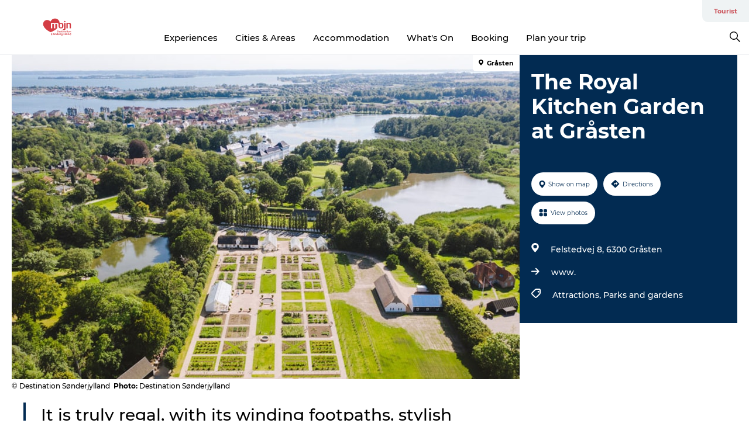

--- FILE ---
content_type: text/html; charset=utf-8
request_url: https://www.visitsonderjylland.com/tourist/information/royal-kitchen-garden-grasten-gdk1119681
body_size: 35671
content:
<!DOCTYPE html><html lang="en" class=""><head><meta charSet="UTF-8"/><meta http-equiv="X-UA-Compatible" content="IE=edge"/><meta name="viewport" content="width=device-width, initial-scale=1.0, maximum-scale=1.0"/><title>The Royal Kitchen Garden at Gråsten</title><meta name="title" content="The Royal Kitchen Garden at Gråsten"/><meta name="description" content="It is truly regal, with its winding footpaths, stylish herb beds and trellis and not to forget, the beautiful rows of fruit trees."/><meta name="keywords" content="https://files.guidedanmark.org/files/462/259577_Den-Kongelige-kkkenhave-med-Grs…"/><link rel="canonical" href="https://www.visitsonderjylland.com/tourist/information/royal-kitchen-garden-grasten-gdk1119681"/><link rel="image_src" href="https://files.guidedanmark.org/files/462/259577_Den-Kongelige-kkkenhave-med-Grsten-Slot-i-baggrunden.jpg"/><meta property="og:site_name" content="VisitSønderjylland"/><meta property="og:url" content="https://www.visitsonderjylland.com/tourist/information/royal-kitchen-garden-grasten-gdk1119681"/><meta property="og:image" content="https://files.guidedanmark.org/files/462/259577_Den-Kongelige-kkkenhave-med-Grsten-Slot-i-baggrunden.jpg"/><meta property="og:image:url" content="https://files.guidedanmark.org/files/462/259577_Den-Kongelige-kkkenhave-med-Grsten-Slot-i-baggrunden.jpg"/><meta name="twitter:card" content="summary_large_image"/><meta name="twitter:title" content="The Royal Kitchen Garden at Gråsten"/><meta name="twitter:description" content="It is truly regal, with its winding footpaths, stylish herb beds and trellis and not to forget, the beautiful rows of fruit trees."/><meta name="twitter:url" content="https://www.visitsonderjylland.com/tourist/information/royal-kitchen-garden-grasten-gdk1119681"/><meta name="twitter:image" content="https://files.guidedanmark.org/files/462/259577_Den-Kongelige-kkkenhave-med-Grsten-Slot-i-baggrunden.jpg"/><script type="application/ld+json">{"@context":"https://schema.org","@graph":[{"@type":"Product","name":"The Royal Kitchen Garden at Gråsten","address":{"@type":"PostalAddress","streetAddress":"Felstedvej 8","postalCode":"6300"},"geo":{"@type":"GeoCoordinates","latitude":"54.92835595","longitude":"9.59653238"},"image":{"@type":"ImageObject","url":"https://files.guidedanmark.org/files/462/259577_Den-Kongelige-kkkenhave-med-Grs…"}}]}</script><meta name="google-site-verification" content="hoDT_TSBOTU49X6OA8vTIW5xQAxVFGPWiDmiP-BKwMs"/><meta name="google-site-verification" content="hoDT_TSBOTU49X6OA8vTIW5xQAxVFGPWiDmiP-BKwMs"/><meta name="nyhedsbrev" content="&lt;script id=&quot;mcjs&quot;&lt;/script&gt;
"/><script>dataLayer=[];</script><script class="google-tag-manager">
              (function(w,d,s,l,i){w[l]=w[l]||[];w[l].push({'gtm.start':
                new Date().getTime(),event:'gtm.js'});var f=d.getElementsByTagName(s)[0],
                j=d.createElement(s),dl=l!='dataLayer'?'&l='+l:'';j.async=true;j.src=
                'https://www.googletagmanager.com/gtm.js?id='+i+dl;f.parentNode.insertBefore(j,f);
              })(window,document,'script','dataLayer','GTM-M2RPMJ');
                </script><script class="google-tag-manager">
          (function(w,d,s,l,i){w[l]=w[l]||[];w[l].push({'gtm.start':
            new Date().getTime(),event:'gtm.js'});var f=d.getElementsByTagName(s)[0],
            j=d.createElement(s),dl=l!='dataLayer'?'&l='+l:'';j.async=true;j.src=
            'https://www.googletagmanager.com/gtm.js?id='+i+dl;f.parentNode.insertBefore(j,f);
          })(window,document,'script','dataLayer','GTM-PFBDMCW');
            </script><script id="CookieConsent" src="https://policy.app.cookieinformation.com/uc.js" data-culture="EN" type="text/javascript" defer="" async=""></script><script src="https://www.google.com/recaptcha/api.js?render=re6LcnNscZAAAAAMkqtz0dQpqeHdhGm4-YUfIMKrUO _site_key" async=""></script><link rel="icon" href="/static/images/favicon.ico" type="image/x-icon"/><meta name="next-head-count" content="28"/><link rel="preload" href="/_next/static/media/8858de35be6d63bd-s.p.ttf" as="font" type="font/ttf" crossorigin="anonymous" data-next-font="size-adjust"/><link rel="preload" href="/_next/static/media/ade88f670a4a93e2-s.p.woff2" as="font" type="font/woff2" crossorigin="anonymous" data-next-font="size-adjust"/><link rel="preload" href="/_next/static/media/7f4e2cacbacd7c77-s.p.woff" as="font" type="font/woff" crossorigin="anonymous" data-next-font="size-adjust"/><link rel="preload" href="/_next/static/media/fe6ff1c8e748122a-s.p.woff2" as="font" type="font/woff2" crossorigin="anonymous" data-next-font="size-adjust"/><link rel="preload" href="/_next/static/media/9671873632b769ea-s.p.woff2" as="font" type="font/woff2" crossorigin="anonymous" data-next-font="size-adjust"/><link rel="preload" href="/_next/static/media/0020fb129ebc950b-s.p.woff2" as="font" type="font/woff2" crossorigin="anonymous" data-next-font="size-adjust"/><link rel="preload" href="/_next/static/css/f9783be563079af7.css" as="style"/><link rel="stylesheet" href="/_next/static/css/f9783be563079af7.css" data-n-g=""/><noscript data-n-css=""></noscript><script defer="" nomodule="" src="/_next/static/chunks/polyfills-78c92fac7aa8fdd8.js"></script><script defer="" src="/_next/static/chunks/24434.2d78b39796aef039.js"></script><script defer="" src="/_next/static/chunks/90180.2cd874d1f8a55392.js"></script><script defer="" src="/_next/static/chunks/89311.d4a83a9b96968818.js"></script><script defer="" src="/_next/static/chunks/52576.7c1155037314c9e5.js"></script><script defer="" src="/_next/static/chunks/69305.95e9ec2f7430440a.js"></script><script defer="" src="/_next/static/chunks/16487.c8405206fde0bf11.js"></script><script defer="" src="/_next/static/chunks/61263.cd3f37a049f1982f.js"></script><script defer="" src="/_next/static/chunks/75fc9c18-295119e68f43c671.js"></script><script defer="" src="/_next/static/chunks/22135.5b23275e4359771f.js"></script><script defer="" src="/_next/static/chunks/88035.a55b00c408bb73af.js"></script><script defer="" src="/_next/static/chunks/77654.f3f2dda92b6acb47.js"></script><script defer="" src="/_next/static/chunks/33996.2229128561d62e70.js"></script><script defer="" src="/_next/static/chunks/38606.c791e11a42e15f83.js"></script><script defer="" src="/_next/static/chunks/73999.f214e8f8ebe5101d.js"></script><script defer="" src="/_next/static/chunks/66518.8241159cdeb0e19e.js"></script><script defer="" src="/_next/static/chunks/42911.663eb074ad65fed6.js"></script><script defer="" src="/_next/static/chunks/7969.600288e47a18f32f.js"></script><script defer="" src="/_next/static/chunks/20349.72af27da3c31588d.js"></script><script defer="" src="/_next/static/chunks/6462.c12763e89d8a44ae.js"></script><script defer="" src="/_next/static/chunks/84041.d231d3637cdb2731.js"></script><script defer="" src="/_next/static/chunks/32299.3c4b62ae9e1c2bb9.js"></script><script src="/_next/static/chunks/webpack-63856f52277dde65.js" defer=""></script><script src="/_next/static/chunks/framework-f0918f007280e2a4.js" defer=""></script><script src="/_next/static/chunks/main-e4ec7a994fac8df8.js" defer=""></script><script src="/_next/static/chunks/pages/_app-dfcb281616405551.js" defer=""></script><script src="/_next/static/chunks/72776-dd4a5de0c04d1828.js" defer=""></script><script src="/_next/static/chunks/51294-fba5ba782f69c0c1.js" defer=""></script><script src="/_next/static/chunks/pages/drupal-f757f6edd3d96ab6.js" defer=""></script><script src="/_next/static/Zjv5mXCyUl0txeRh-pJrf/_buildManifest.js" defer=""></script><script src="/_next/static/Zjv5mXCyUl0txeRh-pJrf/_ssgManifest.js" defer=""></script><style data-styled="" data-styled-version="6.0.5">.vyAXf a{padding:6px;position:absolute;top:-40px;left:0px;color:#333;border-right:1px solid #ffffff;border-bottom:1px solid #ffffff;border-bottom-right-radius:8px;background:#cb565d;-webkit-transition:top 1s ease-out;transition:top 1s ease-out;z-index:100;}/*!sc*/
.vyAXf a:focus{position:absolute;left:0px;top:0px;-webkit-transition:top 0.1s ease-in;transition:top 0.1s ease-in;}/*!sc*/
@media (prefers-reduced-motion: reduce){.vyAXf a{transition-duration:0.001ms!important;}}/*!sc*/
@media print{.vyAXf{display:none;}}/*!sc*/
data-styled.g4[id="sc-521c778a-3"]{content:"vyAXf,"}/*!sc*/
.fnpHaN{background-color:#FFF;}/*!sc*/
data-styled.g12[id="sc-1c46d5dd-5"]{content:"fnpHaN,"}/*!sc*/
.fAoKfD{width:100%;height:65px;background-color:#cb565d;display:flex;justify-content:center;align-content:center;align-items:center;}/*!sc*/
data-styled.g13[id="sc-1c46d5dd-6"]{content:"fAoKfD,"}/*!sc*/
.kjVbdK{font-size:14px;font-weight:bold;line-height:18px;color:white;}/*!sc*/
data-styled.g14[id="sc-1c46d5dd-7"]{content:"kjVbdK,"}/*!sc*/
.iMgDDq{padding:0 7px;display:flex;justify-content:center;align-items:center;align-content:center;}/*!sc*/
.iMgDDq a{color:white;display:inline-block;padding:0 7px;}/*!sc*/
.iMgDDq svg path{fill:white;}/*!sc*/
.iMgDDq a[title="tiktok"]>svg{width:20px;height:20px;}/*!sc*/
.iMgDDq a[title="tiktok"]{padding-left:2px!important;}/*!sc*/
data-styled.g15[id="sc-1c46d5dd-8"]{content:"iMgDDq,"}/*!sc*/
.buaBos{border-top:2px solid rgb(231, 234, 236);padding:15px 0px;margin-top:40px;display:flex;align-items:center;align-content:center;font-size:14px;}/*!sc*/
@media (max-width: 47.9375em){.buaBos{font-size:12px;flex-direction:column;}}/*!sc*/
data-styled.g16[id="sc-1c46d5dd-9"]{content:"buaBos,"}/*!sc*/
.eZErpO{display:flex;align-content:center;align-items:center;}/*!sc*/
@media (max-width: 47.9375em){.eZErpO{margin:10px 0 20px;}}/*!sc*/
@media (min-width: 48em){.eZErpO{margin:0 20px;flex:1;}}/*!sc*/
.eZErpO a{cursor:pointer;margin:0 20px;color:#000;}/*!sc*/
.eZErpO a:hover{color:#cb565d;}/*!sc*/
data-styled.g18[id="sc-1c46d5dd-11"]{content:"eZErpO,"}/*!sc*/
.dTjGyd{padding:20px 0;}/*!sc*/
@media (max-width: 47.9375em){.dTjGyd{font-size:14px;}}/*!sc*/
data-styled.g19[id="sc-1c46d5dd-12"]{content:"dTjGyd,"}/*!sc*/
.ciIioz h2{font-size:14px;font-weight:700;margin-bottom:20px;}/*!sc*/
data-styled.g20[id="sc-1c46d5dd-13"]{content:"ciIioz,"}/*!sc*/
.eIRkOb{list-style:none;padding:0;}/*!sc*/
.eIRkOb li{margin:15px 0;}/*!sc*/
.eIRkOb a{color:#000;}/*!sc*/
.eIRkOb a:hover{color:#cb565d;}/*!sc*/
data-styled.g21[id="sc-1c46d5dd-14"]{content:"eIRkOb,"}/*!sc*/
.kKnrtv{position:relative;border-bottom:1px solid rgb(240, 241, 243);background-color:#FFF;width:100vw;top:0;transition:all 0.3s;}/*!sc*/
.kKnrtv >div{display:flex;align-items:center;height:100%;}/*!sc*/
.kKnrtv.sticky{position:fixed;z-index:20;}/*!sc*/
@media print{.kKnrtv.sticky{display:none;}}/*!sc*/
@media (max-width: 47.9375em){.kKnrtv{height:44px;}}/*!sc*/
data-styled.g37[id="sc-1c46d5dd-30"]{content:"kKnrtv,"}/*!sc*/
.jOAfxs{width:200px;padding:6px 20px;position:sticky;top:0;}/*!sc*/
.jOAfxs img{max-width:100%;max-height:50px;}/*!sc*/
data-styled.g38[id="sc-1c46d5dd-31"]{content:"jOAfxs,"}/*!sc*/
.cjPGUO{flex:1;display:flex;flex-direction:column;height:100%;}/*!sc*/
.cjPGUO a{text-decoration:none;color:#000;}/*!sc*/
.cjPGUO a:hover{color:#cb565d;}/*!sc*/
data-styled.g58[id="sc-1c46d5dd-51"]{content:"cjPGUO,"}/*!sc*/
.cLmMMy{align-self:flex-end;border-bottom-left-radius:10px;background-color:#eff3f4;}/*!sc*/
.cLmMMy ul{padding:0 10px;margin:0;}/*!sc*/
.cLmMMy ul li{display:inline-block;list-style:none;}/*!sc*/
.cLmMMy ul li.inactive >a{display:none;}/*!sc*/
.cLmMMy ul li.active >a{color:#cb565d;}/*!sc*/
.cLmMMy ul li a{display:block;font-size:11px;font-weight:bold;padding:12px 10px;}/*!sc*/
data-styled.g59[id="sc-1c46d5dd-52"]{content:"cLmMMy,"}/*!sc*/
.guZSHa{align-self:center;flex:1;display:flex;width:100%;position:relative;top:0;background-color:#FFF;}/*!sc*/
.guZSHa ul{padding:0;}/*!sc*/
.guZSHa ul.secondary-menu{flex:1;text-align:center;}/*!sc*/
.guZSHa ul.search-menu{min-width:200px;text-align:right;}/*!sc*/
.guZSHa ul li{display:inline-block;vertical-align:middle;list-style:none;padding:0 15px;}/*!sc*/
.guZSHa ul li a{font-size:15px;padding:0;}/*!sc*/
.guZSHa ul li.active >a{color:#cb565d;}/*!sc*/
data-styled.g60[id="sc-1c46d5dd-53"]{content:"guZSHa,"}/*!sc*/
.bPiEZp{cursor:pointer;}/*!sc*/
.bPiEZp span{display:none;}/*!sc*/
data-styled.g68[id="sc-1c46d5dd-61"]{content:"bPiEZp,"}/*!sc*/
.jWQKaT{display:flex;justify-content:space-between;align-content:center;align-items:center;}/*!sc*/
.jWQKaT >div{margin:10px 0;}/*!sc*/
data-styled.g69[id="sc-1c46d5dd-62"]{content:"jWQKaT,"}/*!sc*/
html{line-height:1.15;-webkit-text-size-adjust:100%;}/*!sc*/
body{margin:0;}/*!sc*/
main{display:block;}/*!sc*/
h1{font-size:2em;margin:0.67em 0;}/*!sc*/
hr{box-sizing:content-box;height:0;overflow:visible;}/*!sc*/
pre{font-family:monospace,monospace;font-size:1em;}/*!sc*/
a{background-color:transparent;}/*!sc*/
abbr[title]{border-bottom:none;text-decoration:underline;text-decoration:underline dotted;}/*!sc*/
b,strong{font-weight:bolder;}/*!sc*/
code,kbd,samp{font-family:monospace,monospace;font-size:1em;}/*!sc*/
small{font-size:80%;}/*!sc*/
sub,sup{font-size:75%;line-height:0;position:relative;vertical-align:baseline;}/*!sc*/
sub{bottom:-0.25em;}/*!sc*/
sup{top:-0.5em;}/*!sc*/
img{border-style:none;}/*!sc*/
button,input,optgroup,select,textarea{font-family:inherit;font-size:100%;line-height:1.15;margin:0;}/*!sc*/
button,input{overflow:visible;}/*!sc*/
button,select{text-transform:none;}/*!sc*/
button,[type="button"],[type="reset"],[type="submit"]{-webkit-appearance:button;}/*!sc*/
button::-moz-focus-inner,[type="button"]::-moz-focus-inner,[type="reset"]::-moz-focus-inner,[type="submit"]::-moz-focus-inner{border-style:none;padding:0;}/*!sc*/
button:-moz-focusring,[type="button"]:-moz-focusring,[type="reset"]:-moz-focusring,[type="submit"]:-moz-focusring{outline:1px dotted ButtonText;}/*!sc*/
fieldset{padding:0.35em 0.75em 0.625em;}/*!sc*/
legend{box-sizing:border-box;color:inherit;display:table;max-width:100%;padding:0;white-space:normal;}/*!sc*/
progress{vertical-align:baseline;}/*!sc*/
textarea{overflow:auto;}/*!sc*/
[type="checkbox"],[type="radio"]{box-sizing:border-box;padding:0;}/*!sc*/
[type="number"]::-webkit-inner-spin-button,[type="number"]::-webkit-outer-spin-button{height:auto;}/*!sc*/
[type="search"]{-webkit-appearance:textfield;outline-offset:-2px;}/*!sc*/
[type="search"]::-webkit-search-decoration{-webkit-appearance:none;}/*!sc*/
::-webkit-file-upload-button{-webkit-appearance:button;font:inherit;}/*!sc*/
details{display:block;}/*!sc*/
summary{display:list-item;}/*!sc*/
template{display:none;}/*!sc*/
[hidden]{display:none;}/*!sc*/
data-styled.g70[id="sc-global-ecVvVt1"]{content:"sc-global-ecVvVt1,"}/*!sc*/
*{box-sizing:border-box;}/*!sc*/
*:before,*:after{box-sizing:border-box;}/*!sc*/
body{font-family:'Montserrat',Verdana,Arial,sans-serif;color:#000;background-color:#FFF;line-height:1.3;font-weight:500;width:100%;max-width:100vw;overflow-x:hidden;}/*!sc*/
body.freeze-scroll{overflow:hidden;}/*!sc*/
@media (max-width: 47.9375em){body{margin-top:44px;}}/*!sc*/
p:last-child{margin-top:0;}/*!sc*/
img{display:block;max-width:100%;height:auto;}/*!sc*/
.text-container a{text-decoration:underline;}/*!sc*/
a{text-decoration:none;color:#cb565d;transition:all 0.3s;}/*!sc*/
a:hover{color:#cb565d;}/*!sc*/
a.link-icon:before{content:"";display:inline-block;width:18px;height:18px;background-size:100%;background-color:#cb565d;background-position:center;background-repeat:no-repeat;margin-right:4px;position:relative;}/*!sc*/
a.link-icon.link-internal:before{top:4px;background-image:url(/static/images/svg/internalLinkMask.svg);}/*!sc*/
a.link-icon.link-mailto:before,a.link-icon.link-external:before{background-image:url(/static/images/svg/linkoutMaskWhite.svg);}/*!sc*/
.paragraph{margin-top:40px;margin-bottom:40px;}/*!sc*/
.paragraph:first-child{margin-top:0;}/*!sc*/
.text-align-right{text-align:right;}/*!sc*/
.text-align-left{text-align:left;}/*!sc*/
.text-align-center{text-align:center;}/*!sc*/
.text-align-justify{text-align:justify;}/*!sc*/
.txt-size-regular{font-weight:400;}/*!sc*/
.txt-size-medium{font-weight:500;}/*!sc*/
.txt-size-bold{font-weight:600;}/*!sc*/
.txt-size-semi-bold{font-weight:700;}/*!sc*/
@keyframes menuOpen{from{height:0px;}to{height:calc(100vh - 100%);}}/*!sc*/
@keyframes highlight{from{background-color:rgba(0,0,0,0.1);}to{background-color:rgba(0,0,0,0);}}/*!sc*/
@media (max-width: 47.9375em){.paragraph.paragraph--columns-2 .paragraph.paragraph--highlight-image,.paragraph.paragraph--columns-3 .paragraph.paragraph--highlight-image{margin-left:-20px;margin-right:-20px;}}/*!sc*/
data-styled.g71[id="sc-global-kxOjPr1"]{content:"sc-global-kxOjPr1,"}/*!sc*/
.jBVDfF{position:fixed;font-size:1px;color:#fff;width:1px;height:1px;overflow:hidden;top:-1px;left:-1px;z-index:99999;}/*!sc*/
data-styled.g72[id="sc-6945e261-0"]{content:"jBVDfF,"}/*!sc*/
.camETg{display:inline-block;width:40px;height:40px;background-size:cover;background-position:center;border-radius:50%;margin-bottom:10px;}/*!sc*/
@media (min-width: 48em){.camETg{margin-bottom:0;margin-right:20px;}}/*!sc*/
.camETg.small{width:16px;height:16px;margin-right:10px;}/*!sc*/
data-styled.g281[id="sc-d279e38c-29"]{content:"camETg,"}/*!sc*/
.enWcTi{padding:14px 15px;cursor:pointer;border:1px solid rgb(225, 226, 227);background-color:rgb(234, 236, 238);display:flex;align-content:center;align-items:center;width:100%;}/*!sc*/
@media (min-width: 48em){.enWcTi{width:30%;}}/*!sc*/
.enWcTi .language-name{flex:1;}/*!sc*/
.enWcTi:after{height:11px;width:11px;border-top:1px solid rgb(193, 196, 199);border-right:1px solid rgb(193, 196, 199);transform:rotate(45deg);content:"";display:block;}/*!sc*/
data-styled.g283[id="sc-d279e38c-31"]{content:"enWcTi,"}/*!sc*/
.gEMIVp{position:relative;padding-left:20px;padding-right:20px;}/*!sc*/
.gEMIVp.xs-1{width:8.33333%;min-width:8.33333%;}/*!sc*/
.gEMIVp.xs-2{width:16.66667%;min-width:16.66667%;}/*!sc*/
.gEMIVp.xs-3{width:25.00000%;min-width:25.00000%;}/*!sc*/
.gEMIVp.xs-4{width:33.33333%;min-width:33.33333%;}/*!sc*/
.gEMIVp.xs-5{width:41.66667%;min-width:41.66667%;}/*!sc*/
.gEMIVp.xs-6{width:50.00000%;min-width:50.00000%;}/*!sc*/
.gEMIVp.xs-7{width:58.33333%;min-width:58.33333%;}/*!sc*/
.gEMIVp.xs-8{width:66.66667%;min-width:66.66667%;}/*!sc*/
.gEMIVp.xs-9{width:75.00000%;min-width:75.00000%;}/*!sc*/
.gEMIVp.xs-10{width:83.33333%;min-width:83.33333%;}/*!sc*/
.gEMIVp.xs-11{width:91.66667%;min-width:91.66667%;}/*!sc*/
.gEMIVp.xs-12{width:100.00000%;min-width:100.00000%;}/*!sc*/
@media (min-width: 23.5em){.gEMIVp.sm-1{width:8.33333%;min-width:8.33333%;}.gEMIVp.sm-2{width:16.66667%;min-width:16.66667%;}.gEMIVp.sm-3{width:25.00000%;min-width:25.00000%;}.gEMIVp.sm-4{width:33.33333%;min-width:33.33333%;}.gEMIVp.sm-5{width:41.66667%;min-width:41.66667%;}.gEMIVp.sm-6{width:50.00000%;min-width:50.00000%;}.gEMIVp.sm-7{width:58.33333%;min-width:58.33333%;}.gEMIVp.sm-8{width:66.66667%;min-width:66.66667%;}.gEMIVp.sm-9{width:75.00000%;min-width:75.00000%;}.gEMIVp.sm-10{width:83.33333%;min-width:83.33333%;}.gEMIVp.sm-11{width:91.66667%;min-width:91.66667%;}.gEMIVp.sm-12{width:100.00000%;min-width:100.00000%;}}/*!sc*/
@media (min-width: 48em){.gEMIVp.md-1{width:8.33333%;min-width:8.33333%;}.gEMIVp.md-2{width:16.66667%;min-width:16.66667%;}.gEMIVp.md-3{width:25.00000%;min-width:25.00000%;}.gEMIVp.md-4{width:33.33333%;min-width:33.33333%;}.gEMIVp.md-5{width:41.66667%;min-width:41.66667%;}.gEMIVp.md-6{width:50.00000%;min-width:50.00000%;}.gEMIVp.md-7{width:58.33333%;min-width:58.33333%;}.gEMIVp.md-8{width:66.66667%;min-width:66.66667%;}.gEMIVp.md-9{width:75.00000%;min-width:75.00000%;}.gEMIVp.md-10{width:83.33333%;min-width:83.33333%;}.gEMIVp.md-11{width:91.66667%;min-width:91.66667%;}.gEMIVp.md-12{width:100.00000%;min-width:100.00000%;}}/*!sc*/
@media (min-width: 64em){.gEMIVp.lg-1{width:8.33333%;min-width:8.33333%;}.gEMIVp.lg-2{width:16.66667%;min-width:16.66667%;}.gEMIVp.lg-3{width:25.00000%;min-width:25.00000%;}.gEMIVp.lg-4{width:33.33333%;min-width:33.33333%;}.gEMIVp.lg-5{width:41.66667%;min-width:41.66667%;}.gEMIVp.lg-6{width:50.00000%;min-width:50.00000%;}.gEMIVp.lg-7{width:58.33333%;min-width:58.33333%;}.gEMIVp.lg-8{width:66.66667%;min-width:66.66667%;}.gEMIVp.lg-9{width:75.00000%;min-width:75.00000%;}.gEMIVp.lg-10{width:83.33333%;min-width:83.33333%;}.gEMIVp.lg-11{width:91.66667%;min-width:91.66667%;}.gEMIVp.lg-12{width:100.00000%;min-width:100.00000%;}}/*!sc*/
@media (min-width: 82.5em){.gEMIVp.xl-1{width:8.33333%;min-width:8.33333%;}.gEMIVp.xl-2{width:16.66667%;min-width:16.66667%;}.gEMIVp.xl-3{width:25.00000%;min-width:25.00000%;}.gEMIVp.xl-4{width:33.33333%;min-width:33.33333%;}.gEMIVp.xl-5{width:41.66667%;min-width:41.66667%;}.gEMIVp.xl-6{width:50.00000%;min-width:50.00000%;}.gEMIVp.xl-7{width:58.33333%;min-width:58.33333%;}.gEMIVp.xl-8{width:66.66667%;min-width:66.66667%;}.gEMIVp.xl-9{width:75.00000%;min-width:75.00000%;}.gEMIVp.xl-10{width:83.33333%;min-width:83.33333%;}.gEMIVp.xl-11{width:91.66667%;min-width:91.66667%;}.gEMIVp.xl-12{width:100.00000%;min-width:100.00000%;}}/*!sc*/
data-styled.g328[id="sc-bb566763-28"]{content:"gEMIVp,"}/*!sc*/
.hPpxAZ{width:100%;max-width:100%;margin-right:auto;margin-left:auto;padding-left:1.25em;padding-right:1.25em;transition:all 0.3s;}/*!sc*/
@media (min-width: 23.5em){.hPpxAZ{width:100%;}}/*!sc*/
@media (min-width: 48em){.hPpxAZ{width:46.75em;}}/*!sc*/
@media (min-width: 64em){.hPpxAZ{width:61.5em;}}/*!sc*/
@media (min-width: 82.5em){.hPpxAZ{width:80em;}}/*!sc*/
data-styled.g329[id="sc-bb566763-29"]{content:"hPpxAZ,"}/*!sc*/
.kLBSZd{max-width:1450px;margin-right:auto;margin-left:auto;padding-left:1.25em;padding-right:1.25em;transition:all 0.3s;}/*!sc*/
.kLBSZd.no-padding{padding:0;}/*!sc*/
data-styled.g339[id="sc-bb566763-39"]{content:"kLBSZd,"}/*!sc*/
.cBBUa-D{display:flex;flex-direction:row;flex-wrap:wrap;margin-left:-20px;margin-right:-20px;min-width:100%;}/*!sc*/
data-styled.g374[id="sc-bb566763-74"]{content:"cBBUa-D,"}/*!sc*/
.bAZmJe{max-width:800px;margin-right:auto;margin-left:auto;padding-left:1.25em;padding-right:1.25em;}/*!sc*/
.bAZmJe.text-left{margin-left:0;padding-left:0;text-align:left;}/*!sc*/
.bAZmJe.text-right{margin-right:0;padding-right:0;text-align:right;}/*!sc*/
.bAZmJe.text-center{text-align:center;}/*!sc*/
.bAZmJe h1{font-weight:900;font-size:40px;letter-spacing:-0.5px;}/*!sc*/
@media (max-width: 47.9375em){.bAZmJe h1{font-size:26px;}}/*!sc*/
.bAZmJe h2{font-weight:700;font-size:25px;letter-spacing:-0.5px;}/*!sc*/
@media (max-width: 47.9375em){.bAZmJe h2{font-size:19px;}}/*!sc*/
.bAZmJe h3,.bAZmJe h4{font-weight:700;font-size:18px;letter-spacing:-0.5px;}/*!sc*/
@media (max-width: 47.9375em){.bAZmJe h3,.bAZmJe h4{font-size:16px;}}/*!sc*/
data-styled.g390[id="sc-bb566763-90"]{content:"bAZmJe,"}/*!sc*/
@media (max-width: 47.9375em){.bPGLSi{padding-left:0;padding-right:0;}}/*!sc*/
data-styled.g459[id="sc-f8176ca3-0"]{content:"bPGLSi,"}/*!sc*/
.igLRvm{padding-bottom:2.5em;}/*!sc*/
.igLRvm .padding-0{padding:0;}/*!sc*/
@media (max-width: 63.9375em){.igLRvm{margin-top:55px;}}/*!sc*/
data-styled.g460[id="sc-f8176ca3-1"]{content:"igLRvm,"}/*!sc*/
.iaWucu{width:70%;display:flex;}/*!sc*/
@media (max-width: 63.9375em){.iaWucu{width:65%;}}/*!sc*/
@media (max-width: 47.9375em){.iaWucu{width:100%;}}/*!sc*/
data-styled.g461[id="sc-f8176ca3-2"]{content:"iaWucu,"}/*!sc*/
@media (max-width: 47.9375em){.hiHBVT{width:100%;}}/*!sc*/
data-styled.g462[id="sc-f8176ca3-3"]{content:"hiHBVT,"}/*!sc*/
@media (max-width: 47.9375em){.dTQpbO{padding-left:0;padding-right:0;}}/*!sc*/
data-styled.g463[id="sc-f8176ca3-4"]{content:"dTQpbO,"}/*!sc*/
.kTabag{width:70%;height:555px;min-height:555px;position:relative;float:left;margin-bottom:40px;}/*!sc*/
@media (max-width: 63.9375em){.kTabag{width:65%;}}/*!sc*/
@media (max-width: 47.9375em){.kTabag{width:100%;height:210px;min-height:210px;margin-bottom:0;float:none;}}/*!sc*/
data-styled.g464[id="sc-f8176ca3-5"]{content:"kTabag,"}/*!sc*/
.eymwOi{height:100%;width:100%;position:relative;}/*!sc*/
.eymwOi img{width:100%;height:100%;object-fit:cover;}/*!sc*/
.eymwOi span{z-index:1;position:absolute;top:0;left:0;background:#a3eabf;color:#07203b;padding:11px 10px;border-radius:0 0 5px 0;font-size:10px;font-weight:bold;line-height:11px;}/*!sc*/
data-styled.g465[id="sc-f8176ca3-6"]{content:"eymwOi,"}/*!sc*/
.kKgnec{width:30%;background-color:#022b52;padding:25px 35px 20px 35px;color:#ffffff;float:right;position:relative;}/*!sc*/
@media (max-width: 82.4375em){.kKgnec{padding:25px 20px 20px 20px;}}/*!sc*/
@media (max-width: 63.9375em){.kKgnec{width:35%;}}/*!sc*/
@media (max-width: 47.9375em){.kKgnec{width:100%;float:none;position:inherit;text-align:center;padding:50px 20px 20px 20px;}}/*!sc*/
data-styled.g467[id="sc-f8176ca3-8"]{content:"kKgnec,"}/*!sc*/
.iVLTu{position:sticky;top:55px;padding:30px 35px 35px 35px;}/*!sc*/
@media (max-width: 82.4375em){.iVLTu{padding:30px 20px 35px 20px;}}/*!sc*/
@media (max-width: 63.9375em){.iVLTu{width:35%;}}/*!sc*/
@media (max-width: 47.9375em){.iVLTu{width:100%;position:inherit;padding:30px 20px 30px 20px;}}/*!sc*/
data-styled.g468[id="sc-f8176ca3-9"]{content:"iVLTu,"}/*!sc*/
.kGVlIW{font-size:36px;line-height:42px;margin:0;}/*!sc*/
@media (max-width: 47.9375em){.kGVlIW{font-size:26px;line-height:32px;}}/*!sc*/
data-styled.g472[id="sc-f8176ca3-13"]{content:"kGVlIW,"}/*!sc*/
.julIoh{display:flex;flex-wrap:wrap;justify-content:flex-start;margin:0 0 20px 0;}/*!sc*/
@media (max-width: 23.4375em){.julIoh{width:100%;justify-content:space-around;margin:0 -10px 20px -10px;width:auto;}}/*!sc*/
data-styled.g473[id="sc-f8176ca3-14"]{content:"julIoh,"}/*!sc*/
.fefxPf{padding:30px 0 0 0;}/*!sc*/
.fefxPf:empty{padding:0;}/*!sc*/
.fefxPf button{margin:0 0 20px 0!important;}/*!sc*/
.fefxPf a:last-child button{margin-bottom:0px!important;}/*!sc*/
data-styled.g474[id="sc-f8176ca3-15"]{content:"fefxPf,"}/*!sc*/
.gtssAg{cursor:pointer;display:flex;justify-content:center;align-items:center;border:none;color:#022b52;}/*!sc*/
.gtssAg:last-of-type{margin:0 0 10px 0;}/*!sc*/
data-styled.g475[id="sc-f8176ca3-16"]{content:"gtssAg,"}/*!sc*/
.hiXYwN{border-radius:35px;background:#ffffff;margin:0 10px 10px 0;padding:0;}/*!sc*/
.hiXYwN svg{margin:0 5px 0 0;}/*!sc*/
.hiXYwN svg path{fill:#022b52;}/*!sc*/
.hiXYwN .btn-round-content{padding:13px;margin:0;color:inherit;font-size:10px;line-height:11px;display:flex;justify-content:center;align-items:center;}/*!sc*/
@media (max-width: 23.4375em){.hiXYwN{margin:0 0 10px 0;}.hiXYwN .btn-round-content{padding:13px 10px;}}/*!sc*/
data-styled.g476[id="sc-f8176ca3-17"]{content:"hiXYwN,"}/*!sc*/
.kIlebw{z-index:9;position:relative;}/*!sc*/
.kIlebw.no-image{margin-top:0;}/*!sc*/
data-styled.g478[id="sc-f8176ca3-19"]{content:"kIlebw,"}/*!sc*/
.byCEMc{padding:0 40px 0 30px;font-size:28px;line-height:42px;text-align:left;margin-bottom:50px;position:relative;}/*!sc*/
.byCEMc:before{content:" ";position:absolute;left:0;height:100%;width:4px;background-color:#022b52;}/*!sc*/
@media (max-width: 47.9375em){.byCEMc{font-size:18px;line-height:30px;margin-bottom:0;}}/*!sc*/
data-styled.g479[id="sc-f8176ca3-20"]{content:"byCEMc,"}/*!sc*/
.jiBwhG{font-size:18px;line-height:28px;margin-top:15px;margin-bottom:25px;word-break:break-word;}/*!sc*/
@media (max-width: 47.9375em){.jiBwhG{font-size:16px;line-height:26px;}}/*!sc*/
.jiBwhG a{word-break:break-word;}/*!sc*/
.jiBwhG h1,.jiBwhG h2,.jiBwhG h3,.jiBwhG h4{margin:23px 0 10px 0;}/*!sc*/
.jiBwhG h2{font-size:21px;line-height:25px;}/*!sc*/
.jiBwhG p{margin:0 0 18px 0;}/*!sc*/
@media (max-width: 47.9375em){.jiBwhG p{margin:0 0 16px 0;}}/*!sc*/
data-styled.g480[id="sc-f8176ca3-21"]{content:"jiBwhG,"}/*!sc*/
.fuXQAW{font-size:12px;line-height:13px;margin:5px 0 0 0;}/*!sc*/
.fuXQAW span{font-weight:bold;}/*!sc*/
@media (max-width: 47.9375em){.fuXQAW{color:#aabccd;text-align:center;background-color:#022b52;margin:0;padding:5px 0 0 0;}}/*!sc*/
data-styled.g481[id="sc-f8176ca3-22"]{content:"fuXQAW,"}/*!sc*/
</style></head><body><div id="__next"><main class="__className_9cab95"><div class="sc-6945e261-0 jBVDfF"> </div><div class="sc-521c778a-3 vyAXf"><a href="#maincontent">Skip to main content</a></div><div id="sticky-header-wrap" class="sc-1c46d5dd-30 kKnrtv"><div class="sc-bb566763-39 kLBSZd no-padding container"><div class="sc-1c46d5dd-31 jOAfxs"><a class="link-internal" title="Go to homepage" href="/"><img alt="VisitSønderjylland" width="160" height="31" src="/sites/visitsonderjylland.com/files/2024-12/Mojn%20Logo%202020%20Outline_158x31%20%281%29.svg" fetchpriority="auto" loading="lazy"/></a></div><div class="sc-1c46d5dd-51 cjPGUO"><div class="sc-1c46d5dd-52 cLmMMy"><ul class="menu primary-menu"><li class="active"><a class="link-internal" href="/tourist/welcome-sonderjylland">Tourist</a></li><li class="inactive"><a class="link-internal" href="/tourist/east-west">From East to West </a></li><li class="inactive"><a class="link-internal" href="/haderslev/haderslev">Haderslev</a></li><li class="inactive"><a class="link-internal" href="/sonderborg/welcome-sonderborg">Sønderborg</a></li><li class="inactive"><a class="link-internal" href="/aabenraa/aabenraa">Aabenraa</a></li><li class="inactive"><a class="link-external" target="_blank" rel="noopener" href="https://romo-tonder.dk/">Rømø Tønder</a></li></ul></div><div class="sc-1c46d5dd-53 guZSHa"><ul class="menu secondary-menu"><li class=""><a class="link-internal" href="/tourist/experiences/experiences">Experiences</a></li><li class=""><a class="link-internal" href="/tourist/east-west">Cities &amp; Areas</a></li><li class=""><a class="link-internal" href="/tourist/accommodation/staying-overnight">Accommodation</a></li><li class=""><a class="link-internal" href="/tourist/whats-on">What&#x27;s On</a></li><li class=""><a class="link-internal" href="/tourist/booking">Booking</a></li><li class=""><a class="link-external" target="_blank" rel="noopener" href="https://www.visitsonderjylland.com/explore">Plan your trip</a></li></ul><ul class="menu search-menu"><li><a tabindex="0" class="sc-1c46d5dd-61 bPiEZp"><svg xmlns="http://www.w3.org/2000/svg" version="1.1" viewBox="0 0 18.508 18.508" width="18"><path d="M 12.264 2.111 C 10.856 0.704 9.164 0 7.188 0 C 5.21 0 3.518 0.704 2.11 2.111 C 0.704 3.52 0 5.211 0 7.187 c 0 1.977 0.704 3.67 2.111 5.077 c 1.408 1.407 3.1 2.111 5.076 2.111 c 1.708 0 3.22 -0.54 4.538 -1.617 l 5.705 5.75 l 1.078 -1.078 l -5.75 -5.705 c 1.078 -1.318 1.617 -2.83 1.617 -4.537 c 0 -1.977 -0.704 -3.67 -2.111 -5.077 Z m -9.12 1.034 C 4.254 2.007 5.6 1.437 7.188 1.437 c 1.588 0 2.943 0.562 4.066 1.685 c 1.123 1.123 1.684 2.478 1.684 4.066 c 0 1.587 -0.561 2.942 -1.684 4.065 c -1.123 1.123 -2.478 1.684 -4.066 1.684 c -1.587 0 -2.942 -0.561 -4.065 -1.684 C 2 10.13 1.437 8.775 1.437 7.187 c 0 -1.587 0.57 -2.934 1.708 -4.042 Z" fill-rule="evenodd" stroke="none" stroke-width="1"></path></svg><span>Search</span></a></li></ul></div></div></div></div><div class="sc-bb566763-39 kLBSZd container"><div class="sc-1c46d5dd-62 jWQKaT"></div></div><div id="maincontent"><div class="sc-f8176ca3-1 igLRvm" lang="en"><div class="sc-bb566763-39 kLBSZd sc-f8176ca3-0 bPGLSi container"><div class="sc-f8176ca3-5 kTabag"><div class="sc-f8176ca3-6 eymwOi"><img src="https://gdkfiles.visitdenmark.com/files/462/259577_Den-Kongelige-kkkenhave-med-Grsten-Slot-i-baggrunden.jpg?width=987" fetchpriority="auto" loading="lazy" layout="fill"/></div><div class="sc-f8176ca3-22 fuXQAW">© <!-- -->  <span>Photo<!-- -->:</span> </div></div><div class="sc-f8176ca3-8 kKgnec"><h1 class="sc-f8176ca3-13 kGVlIW">The Royal Kitchen Garden at Gråsten</h1></div><div top="55" class="sc-f8176ca3-8 sc-f8176ca3-9 kKgnec iVLTu"><div class="sc-f8176ca3-14 julIoh"><button class="sc-f8176ca3-16 sc-f8176ca3-17 gtssAg hiXYwN"><div class="btn-round-content"><svg width="15" height="14" viewBox="0 0 15 15" version="1.1" xmlns="http://www.w3.org/2000/svg" xmlns:xlink="http://www.w3.org/1999/xlink"><title>Shape</title><g id="Symbols" stroke="none" stroke-width="1" fill="none" fill-rule="evenodd"><g id="GDK/Mobile/Directions-(Mobile)" transform="translate(-14.000000, -13.000000)" fill="#022B52" fill-rule="nonzero"><path d="M28.5877043,19.569089 L22.0883815,13.264374 C21.7250022,12.9118753 21.1355268,12.9118753 20.7718572,13.264374 L14.2725345,19.569089 C13.9091552,19.9218692 13.9091552,20.4934126 14.2725345,20.8461929 L20.7718572,27.1509078 C21.1352365,27.5036881 21.724712,27.5036881 22.0883815,27.1509078 L28.5877043,20.8461929 C28.9510836,20.4934126 28.9510836,19.9218692 28.5877043,19.569089 Z M25.6032246,19.7142386 L23.2241565,21.9161263 C23.0795082,22.0501149 22.8447373,21.9472865 22.8447373,21.7495613 L22.8447373,20.2275308 L20.1325827,20.2275308 L20.1325827,22.0404836 C20.1325827,22.1656906 20.0314419,22.2671026 19.9065698,22.2671026 L19.0025182,22.2671026 C18.8776461,22.2671026 18.7765053,22.1656906 18.7765053,22.0404836 L18.7765053,19.7742927 C18.7765053,19.2737478 19.1813509,18.8678163 19.6805569,18.8678163 L22.8447373,18.8678163 L22.8447373,17.3457859 C22.8447373,17.148344 23.0792257,17.0452323 23.2241565,17.1792208 L25.6032246,19.3811086 C25.7001276,19.4709064 25.7001276,19.6244408 25.6032246,19.7142386 Z" id="Shape"></path></g></g></svg>Directions</div></button><button class="sc-f8176ca3-16 sc-f8176ca3-17 gtssAg hiXYwN"><div class="btn-round-content"><svg width="15" height="13" viewBox="0 0 15 14" version="1.1" xmlns="http://www.w3.org/2000/svg" xmlns:xlink="http://www.w3.org/1999/xlink"><title>Group 2</title><g id="Symbols" stroke="none" stroke-width="1" fill="none" fill-rule="evenodd"><g id="GDK/Mobile/Gallery-(Mobile)" transform="translate(-14.000000, -13.000000)" fill="#022B52"><g id="Group-2" transform="translate(14.000000, 13.000000)"><rect id="Rectangle" x="7.93025955" y="0" width="6.5912621" height="5.96670935" rx="2"></rect><rect id="Rectangle-Copy-8" x="7.93025955" y="7.17883056" width="6.5912621" height="5.96670935" rx="2"></rect><rect id="Rectangle-Copy-7" x="0" y="0" width="6.5912621" height="5.96670935" rx="2"></rect><rect id="Rectangle-Copy-9" x="0" y="7.17883056" width="6.5912621" height="5.96670935" rx="2"></rect></g></g></g></svg>View photos</div></button></div><div class="sc-f8176ca3-15 fefxPf"></div></div><div class="sc-f8176ca3-2 iaWucu"><div class="sc-bb566763-29 hPpxAZ sc-f8176ca3-3 hiHBVT container"><div class="sc-f8176ca3-19 kIlebw"><div class="sc-f8176ca3-20 byCEMc"><div><p id="tw-target-text" dir="ltr" data-placeholder="Oversættelse" class="tw-data-text tw-text-large XcVN5d tw-ta"><span class="Y2IQFc">It is truly regal, with its winding footpaths, stylish herb beds and trellis and not to forget, the beautiful rows of fruit trees.</span></p></div></div><div class="sc-bb566763-90 bAZmJe sc-f8176ca3-4 dTQpbO text-container"><div class="sc-f8176ca3-21 jiBwhG"><div><p><span class="Y2IQFc">Then there is also the location where the opposite neighbour is the royal family&#x27;s summer residence - Graasten Castle with its garden and church.</span></p><h4>The Royal Kitchen Garden - all year round</h4><p>The kitchen garden is open on weekdays from 8 am - 3 pm when the gardeners are at work, with the exception of the Christmas holidays 20 December 2025 to 1 January 2026 <span>- both days included.</span><br/>From May to September there are additional opening hours according to the café and shop opening hours.<br/>Admission is free of charge. Please note that access to the toilets is only available when the café and shop are open.</p><h4>Opening hours at the café and the shop in 2026</h4><p>April: Thursday 30st from 10 am - 5 pm.<br/>May: Thursday-Sunday and Whit Monday from 10 am - 5 pm. <br/>June-August: Daily 10 am - 5 pm. Open on Constitution Day 5 June.<br/>September: Thursday-Sunday 10 am - 5 pm.<br/>October: 1-11, open Thursday to Sunday from 10 am - 5 pm. Week 42: Open Monday to Sunday from 10 am - 5 pm.</p><p>The café offers a selection of sandwiches and pastry as well as coffee. It is <strong>not</strong> possible to book a table in advance at the café. <span class="Y2IQFc">You can choose to sit in the winter garden or have coffee To Go and find one of the lovely places out in the garden.</span></p><p><span class="Y2IQFc">Larger groups (10+) can order coffee, cake and sandwiches in advance, so the café is probably prepared. This can be done during opening hours on the telephone number (+45) 24 90 08 94 - </span><span class="Y2IQFc">tables <strong>cannot</strong> be booked!<br/><strong>NB.</strong> Until the café and the telephone opens in May you can try contacting Pia Rasmussen per email <a class="link-mailto" target="_blank" rel="noopener" href="mailto:asca@sonderborg.dk">prau@sonderborg.dk</a></span></p><h4><span class="Y2IQFc">Special events in 2026</span></h4><p> </p><h4>Dogs</h4><p>Dogs are not allowed in the Royal Kitchen Garden.</p><h4>Parking</h4><p>There is no parking available at the Royal Kitchen Garden. We refer to the parking site, Slotsgade 26, 6300 Gråsten (distance 700 metres). Alongside the road, Felstedvej there is a set down and pick up zone for busses. The bus cannot park here, but there are bus parking at Slotsgade. <span class="Y2IQFc">For more information on parking, see this <a class="link-external" target="_blank" rel="noopener" href="https://www.google.dk/maps/place/Parkeringsplads+p%C3%A5+Slotsgade/@54.9222378,9.6044633,16.33z/data=!4m5!3m4!1s0x47b3461063c8812d:0x353e4819b58604c7!8m2!3d54.9235148!4d9.5964865">link to Google maps</a></span></p><h4>A bit about</h4><p>The Royal Kitchen Garden at Gråsten is a cooperation between the Agency for Culture and Palaces and Sønderborg Municipality. An important part of the project is economic and social sustainability as well as local support.</p><p>The gardener’s from the Royal Palace Garden run the kitchen garden in close cooperation with the Green Team from “Væksthuset” who also manage the café and the shop. “Væksthuset” is a section of the social psychiatry in the municipality of Sønderborg Kommune.</p></div></div></div></div></div></div></div><span style="display:none"><img src="https://www.guidedanmark.org/Stats/Register?p=1119681&amp;c=718" alt=""/></span></div></div><div class="sc-1c46d5dd-5 fnpHaN"><div class="sc-1c46d5dd-6 fAoKfD"><h2 class="sc-1c46d5dd-7 kjVbdK">Share your moments with us<!-- -->:</h2><div class="sc-1c46d5dd-8 iMgDDq"><a class="link-external" target="_blank" title="facebook" rel="noopener" href="https://www.facebook.com/VisitSonderjylland"><svg xmlns="http://www.w3.org/2000/svg" version="1.1" viewBox="0 0 8 18" width="8"><path d="M8 5.82H5.277V3.94c0-.716.425-.895.766-.895h1.872V0H5.277C2.383 0 1.702 2.328 1.702 3.761v2.06H0v3.134h1.702V18h3.575V8.955H7.66L8 5.821z"></path></svg></a><a class="link-external" target="_blank" title="instagram" rel="noopener" href="https://www.instagram.com/destination_sonderjylland/"><svg xmlns="http://www.w3.org/2000/svg" version="1.1" viewBox="0 0 20.955 20.955" width="20"><path fill-rule="evenodd" stroke="none" stroke-width="1" d="M19.013 14.768c-.068 1.038-.203 1.58-.339 1.964-.203.452-.384.858-.79 1.174-.384.384-.723.587-1.174.79-.384.136-.926.34-1.965.34-1.106.067-1.445.067-4.268.067-2.822 0-3.138 0-4.267-.068-1.039-.067-1.581-.203-1.965-.338-.451-.204-.858-.384-1.174-.79-.384-.385-.587-.723-.79-1.175-.136-.384-.34-.926-.34-1.964-.067-1.107-.067-1.445-.067-4.268 0-2.823 0-3.139.068-4.268.068-1.038.203-1.58.339-1.964.203-.452.384-.858.79-1.175.384-.383.723-.587 1.174-.79a5.484 5.484 0 0 1 1.965-.339c1.129-.067 1.467-.067 4.267-.067 2.823 0 3.14 0 4.268.067 1.039.068 1.58.204 1.965.339.451.203.858.384 1.174.79.384.384.587.723.79 1.175.136.384.339.926.339 1.964.068 1.107.068 1.445.068 4.268 0 2.823 0 3.138-.068 4.268m1.874-8.626c.068 1.129.068 1.513.068 4.335 0 2.823 0 3.23-.136 4.403 0 1.107-.203 1.897-.451 2.552-.249.655-.588 1.31-1.174 1.83-.588.518-1.175.902-1.83 1.173-.654.18-1.422.384-2.551.452-1.13.068-1.445.068-4.336.068-2.89 0-3.229 0-4.335-.136-1.107 0-1.897-.203-2.552-.451a4.953 4.953 0 0 1-1.829-1.174 4.408 4.408 0 0 1-1.242-1.83c-.248-.654-.384-1.422-.451-2.551C0 13.683 0 13.277 0 10.477c0-2.8 0-3.206.09-4.335 0-1.107.181-1.897.452-2.552.316-.655.655-1.242 1.242-1.896A4.999 4.999 0 0 1 3.613.519C4.268.271 5.058.135 6.165.068 7.27 0 7.677 0 10.477 0c2.823 0 3.23 0 4.404.135 1.106 0 1.896.204 2.551.452a4.946 4.946 0 0 1 1.83 1.174c.586.52.903 1.107 1.173 1.83.181.654.384 1.422.452 2.55zM10.5 14.014c-1.941 0-3.559-1.618-3.559-3.56 0-1.94 1.618-3.558 3.559-3.558s3.559 1.618 3.559 3.559c0 1.94-1.595 3.559-3.559 3.559zm0-9.06a5.513 5.513 0 0 0-5.5 5.5c0 3.028 2.473 5.5 5.5 5.5s5.5-2.472 5.5-5.5c0-3.027-2.473-5.5-5.5-5.5zm5.5-1c-.527 0-1 .473-1 1 0 .528.473 1 1 1s1-.417 1-1c0-.581-.473-1-1-1z"></path></svg></a><a class="link-external" target="_blank" title="youtube" rel="noopener" href="https://www.youtube.com/channel/UCVUWWiUQBkTG8hgI_73u_bw/featured?view_as=subscriber"><svg xmlns="http://www.w3.org/2000/svg" width="20" viewBox="0 0 20 14" version="1.1"><path fill-rule="nonzero" stroke="none" stroke-width="1" d="M19.869 3.107c0-1.638-1.294-2.968-2.89-2.968C14.702.039 12.375-.004 10 0 7.625-.002 5.298.04 3.021.14 1.428.139.133 1.469.133 3.107A51.3 51.3 0 0 0 0 7.001a51.357 51.357 0 0 0 .133 3.894c0 1.638 1.293 2.968 2.888 2.968 2.274.097 4.604.142 6.979.137 2.372.005 4.701-.04 6.977-.137 1.594 0 2.889-1.33 2.889-2.968.098-1.3.138-2.597.134-3.894a51.25 51.25 0 0 0-.131-3.894zM7.5 11.454v-8.91L13.751 7z"></path></svg></a></div></div><div class="sc-bb566763-29 hPpxAZ container"><div class="sc-1c46d5dd-12 dTjGyd"><div class="sc-bb566763-74 cBBUa-D"><div class="sc-bb566763-28 gEMIVp xs-6 md-3"><div class="sc-1c46d5dd-13 ciIioz"><h2>Destination Sønderjylland</h2></div><ul class="sc-1c46d5dd-14 eIRkOb"><li><a class="link-internal" title="Contact" href="/contact">Contact</a></li><li><a class="link-internal" title="Tourist Information Sønderjylland" href="/contact">Tourist Information Sønderjylland</a></li><li><a class="link-external" target="_blank" title="Sønderjylland Magazine 2025" rel="noopener" href="https://indd.adobe.com/view/f3d2f004-ca51-424b-b286-1de854bcb16e">Sønderjylland Magazine 2025</a></li></ul></div></div></div><div class="sc-1c46d5dd-9 buaBos"><div class="sc-1c46d5dd-10 JATgE">VisitSønderjylland<!-- --> ©<!-- --> <!-- -->2026</div><div class="sc-1c46d5dd-11 eZErpO"><a class="link-internal" title="Data Protection Notice" href="/dataprotection">Data Protection Notice</a></div><div tabindex="0" role="button" class="sc-d279e38c-31 enWcTi"><span style="background-image:url(/static/images/flags/en.svg)" class="sc-d279e38c-29 camETg small"></span><span class="language-name">English</span></div></div></div></div><div id="modal-root"></div></main></div><script id="__NEXT_DATA__" type="application/json">{"props":{"pageProps":{},"initialReduxState":{"content":{"entity":{"id":"22f7b847-b79d-480a-a727-4b844b9ab3c9","type":"product--product","entity_type":"product","root":null,"template_suggestions":["entity","product","product--product"],"bundle":"product","attributes":{"drupal_internal__id":40144,"langcode":"en","pid":1119681,"period_id":0,"next_period":false,"title":"The Royal Kitchen Garden at Gråsten","canonical_url":null,"updated":"2026-01-12T13:51:52+00:00","html_meta_tag_description":null,"html_meta_tag_title":null,"html_meta_tags":null,"field_first_image_copyright":"Destination Sønderjylland","field_first_image_photographer":"Destination Sønderjylland","field_first_image_alt":"The Royal Kitchen Garden at Gråsten","field_first_image_description":null,"period_data":null,"address":"Felstedvej 8 ","post_code":"6300","city":"Gråsten","region":null,"latitude":"54.92835595","longitude":"9.59653238","phone":null,"fax":null,"email":null,"is_marked_recurring":false,"default_langcode":false,"fallback_language":null,"metatag":null,"meta_info":{"path":"/tourist/information/royal-kitchen-garden-grasten-gdk1119681","meta":[{"tag":"meta","attributes":{"name":"title","content":"The Royal Kitchen Garden at Gråsten"}},{"tag":"meta","attributes":{"name":"description","content":"It is truly regal, with its winding footpaths, stylish herb beds and trellis and not to forget, the beautiful rows of fruit trees."}},{"tag":"meta","attributes":{"name":"keywords","content":"https://files.guidedanmark.org/files/462/259577_Den-Kongelige-kkkenhave-med-Grs…"}},{"tag":"link","attributes":{"rel":"canonical","href":"https://www.visitsonderjylland.com/tourist/information/royal-kitchen-garden-grasten-gdk1119681"}},{"tag":"link","attributes":{"rel":"image_src","href":"https://files.guidedanmark.org/files/462/259577_Den-Kongelige-kkkenhave-med-Grsten-Slot-i-baggrunden.jpg"}},{"tag":"meta","attributes":{"property":"og:site_name","content":"VisitSønderjylland"}},{"tag":"meta","attributes":{"property":"og:url","content":"https://www.visitsonderjylland.com/tourist/information/royal-kitchen-garden-grasten-gdk1119681"}},{"tag":"meta","attributes":{"property":"og:image","content":"https://files.guidedanmark.org/files/462/259577_Den-Kongelige-kkkenhave-med-Grsten-Slot-i-baggrunden.jpg"}},{"tag":"meta","attributes":{"property":"og:image:url","content":"https://files.guidedanmark.org/files/462/259577_Den-Kongelige-kkkenhave-med-Grsten-Slot-i-baggrunden.jpg"}},{"tag":"meta","attributes":{"name":"twitter:card","content":"summary_large_image"}},{"tag":"meta","attributes":{"name":"twitter:title","content":"The Royal Kitchen Garden at Gråsten"}},{"tag":"meta","attributes":{"name":"twitter:description","content":"It is truly regal, with its winding footpaths, stylish herb beds and trellis and not to forget, the beautiful rows of fruit trees."}},{"tag":"meta","attributes":{"name":"twitter:url","content":"https://www.visitsonderjylland.com/tourist/information/royal-kitchen-garden-grasten-gdk1119681"}},{"tag":"meta","attributes":{"name":"twitter:image","content":"https://files.guidedanmark.org/files/462/259577_Den-Kongelige-kkkenhave-med-Grsten-Slot-i-baggrunden.jpg"}},{"tag":"meta","attributes":{"name":"@type","content":"Place","group":"schema_place","schema_metatag":true}},{"tag":"meta","attributes":{"name":"name","content":"The Royal Kitchen Garden at Gråsten","group":"schema_place","schema_metatag":true}},{"tag":"meta","attributes":{"name":"address","content":{"@type":"PostalAddress","streetAddress":"Felstedvej 8","postalCode":"6300"},"group":"schema_place","schema_metatag":true}},{"tag":"meta","attributes":{"name":"geo","content":{"@type":"GeoCoordinates","latitude":"54.92835595","longitude":"9.59653238"},"group":"schema_place","schema_metatag":true}},{"tag":"meta","attributes":{"name":"@type","content":"Product","group":"schema_product","schema_metatag":true}},{"tag":"meta","attributes":{"name":"name","content":"The Royal Kitchen Garden at Gråsten","group":"schema_product","schema_metatag":true}},{"tag":"meta","attributes":{"name":"image","content":{"@type":"ImageObject","url":"https://files.guidedanmark.org/files/462/259577_Den-Kongelige-kkkenhave-med-Grs…"},"group":"schema_product","schema_metatag":true}}]},"path":{"alias":"/tourist/information/royal-kitchen-garden-grasten-gdk1119681","pid":315680,"langcode":"en"},"content_translation_source":"und","content_translation_outdated":false,"content_translation_status":true,"content_translation_created":"2020-07-15T23:19:01+00:00","content_translation_changed":"2026-01-27T07:33:01+00:00","field_hoved":{"tag":"div","children":[{"tag":"p","children":[{"tag":"span","class":"Y2IQFc","children":[{"tag":"fragment","html":"Then there is also the location where the opposite neighbour is the royal family's summer residence - Graasten Castle with its garden and church."}]}]},{"tag":"fragment","html":"\r\n"},{"tag":"h4","children":[{"tag":"fragment","html":"The Royal Kitchen Garden - all year round"}]},{"tag":"fragment","html":"\r\n"},{"tag":"p","children":[{"tag":"fragment","html":"The kitchen garden is open on weekdays from 8 am - 3 pm when the gardeners are at work, with the exception of the Christmas holidays 20 December 2025 to 1 January 2026 "},{"tag":"span","children":[{"tag":"fragment","html":"- both days included."}]},{"tag":"br","children":[]},{"tag":"fragment","html":"From May to September there are additional opening hours according to the café and shop opening hours."},{"tag":"br","children":[]},{"tag":"fragment","html":"Admission is free of charge. Please note that access to the toilets is only available when the café and shop are open."}]},{"tag":"fragment","html":"\r\n"},{"tag":"h4","children":[{"tag":"fragment","html":"Opening hours at the café and the shop in 2026"}]},{"tag":"fragment","html":"\r\n"},{"tag":"p","children":[{"tag":"fragment","html":"April: Thursday 30st from 10 am - 5 pm."},{"tag":"br","children":[]},{"tag":"fragment","html":"May: Thursday-Sunday and Whit Monday from 10 am - 5 pm. "},{"tag":"br","children":[]},{"tag":"fragment","html":"June-August: Daily 10 am - 5 pm. Open on Constitution Day 5 June."},{"tag":"br","children":[]},{"tag":"fragment","html":"September: Thursday-Sunday 10 am - 5 pm."},{"tag":"br","children":[]},{"tag":"fragment","html":"October: 1-11, open Thursday to Sunday from 10 am - 5 pm. Week 42: Open Monday to Sunday from 10 am - 5 pm."}]},{"tag":"fragment","html":"\r\n"},{"tag":"p","children":[{"tag":"fragment","html":"The café offers a selection of sandwiches and pastry as well as coffee. It is "},{"tag":"strong","children":[{"tag":"fragment","html":"not"}]},{"tag":"fragment","html":" possible to book a table in advance at the café. "},{"tag":"span","class":"Y2IQFc","children":[{"tag":"fragment","html":"You can choose to sit in the winter garden or have coffee To Go and find one of the lovely places out in the garden."}]}]},{"tag":"fragment","html":"\r\n"},{"tag":"p","children":[{"tag":"span","class":"Y2IQFc","children":[{"tag":"fragment","html":"Larger groups (10+) can order coffee, cake and sandwiches in advance, so the café is probably prepared. This can be done during opening hours on the telephone number (+45) 24 90 08 94 - "}]},{"tag":"span","class":"Y2IQFc","children":[{"tag":"fragment","html":"tables "},{"tag":"strong","children":[{"tag":"fragment","html":"cannot"}]},{"tag":"fragment","html":" be booked!"},{"tag":"br","children":[]},{"tag":"strong","children":[{"tag":"fragment","html":"NB."}]},{"tag":"fragment","html":" Until the café and the telephone opens in May you can try contacting Pia Rasmussen per email "},{"tag":"a","href":"mailto:asca@sonderborg.dk","target":"_blank","rel":"noopener","children":[{"tag":"fragment","html":"prau@sonderborg.dk"}]}]}]},{"tag":"fragment","html":"\r\n"},{"tag":"h4","children":[{"tag":"span","class":"Y2IQFc","children":[{"tag":"fragment","html":"Special events in 2026"}]}]},{"tag":"fragment","html":"\r\n"},{"tag":"p","children":[{"tag":"fragment","html":" "}]},{"tag":"fragment","html":"\r\n"},{"tag":"h4","children":[{"tag":"fragment","html":"Dogs"}]},{"tag":"fragment","html":"\r\n"},{"tag":"p","children":[{"tag":"fragment","html":"Dogs are not allowed in the Royal Kitchen Garden."}]},{"tag":"fragment","html":"\r\n"},{"tag":"h4","children":[{"tag":"fragment","html":"Parking"}]},{"tag":"fragment","html":"\r\n"},{"tag":"p","children":[{"tag":"fragment","html":"There is no parking available at the Royal Kitchen Garden. We refer to the parking site, Slotsgade 26, 6300 Gråsten (distance 700 metres). Alongside the road, Felstedvej there is a set down and pick up zone for busses. The bus cannot park here, but there are bus parking at Slotsgade. "},{"tag":"span","class":"Y2IQFc","children":[{"tag":"fragment","html":"For more information on parking, see this "},{"tag":"a","href":"https://www.google.dk/maps/place/Parkeringsplads+p%C3%A5+Slotsgade/@54.9222378,9.6044633,16.33z/data=!4m5!3m4!1s0x47b3461063c8812d:0x353e4819b58604c7!8m2!3d54.9235148!4d9.5964865","target":"_blank","rel":"noopener","children":[{"tag":"fragment","html":"link to Google maps"}]}]}]},{"tag":"fragment","html":"\r\n"},{"tag":"h4","children":[{"tag":"fragment","html":"A bit about"}]},{"tag":"fragment","html":"\r\n"},{"tag":"p","children":[{"tag":"fragment","html":"The Royal Kitchen Garden at Gråsten is a cooperation between the Agency for Culture and Palaces and Sønderborg Municipality. An important part of the project is economic and social sustainability as well as local support."}]},{"tag":"fragment","html":"\r\n"},{"tag":"p","children":[{"tag":"fragment","html":"The gardener’s from the Royal Palace Garden run the kitchen garden in close cooperation with the Green Team from “Væksthuset” who also manage the café and the shop. “Væksthuset” is a section of the social psychiatry in the municipality of Sønderborg Kommune."}]}]},"field_instagram":null,"field_instagram_title":null,"field_location":"54.92835595,9.59653238","field_organisation":null,"field_period_date_range":null,"field_priority":2147483647,"field_type":"gdk_product","field_venue":null,"cc_discount":false,"cc_extra":false,"cc_gratis":false,"field_canonical_url":"https://www.visitsonderjylland.com/tourist/information/royal-kitchen-garden-grasten-gdk1119681","field_capacity":0,"field_category":3,"field_category_facet":["Attractions","Attractions//Parks and gardens","Attractions//Parks and gardens//Attractions","Attractions//Parks and gardens//Attractions//Open private garden","Attractions//Parks and gardens//Attractions//Free","Attractions//Parks and gardens//Attractions//Restaurant/Cafe","Attractions//Parks and gardens//Attractions//Children","Attractions//Parks and gardens//Attractions//Friends","Attractions//Parks and gardens//Attractions//My partner","Attractions//Parks and gardens//Attractions//Myself"],"field_channel_views":7434,"field_facet":["129//1477","923//4758","128//1473","919//4752","919//4753","919//4754","919//4755"],"field_first_image":{"uri":"https://gdkfiles.visitdenmark.com/files/462/259577_Den-Kongelige-kkkenhave-med-Grsten-Slot-i-baggrunden.jpg","title":null,"options":[]},"field_intro":{"tag":"div","children":[{"tag":"p","id":"tw-target-text","class":"tw-data-text tw-text-large XcVN5d tw-ta","dir":"ltr","data-placeholder":"Oversættelse","children":[{"tag":"span","class":"Y2IQFc","children":[{"tag":"fragment","html":"It is truly regal, with its winding footpaths, stylish herb beds and trellis and not to forget, the beautiful rows of fruit trees."}]}]}]},"field_is_deleted":false,"field_meta_information":{"path":"/tourist/information/royal-kitchen-garden-grasten-gdk1119681","meta":[{"tag":"meta","attributes":{"name":"title","content":"The Royal Kitchen Garden at Gråsten"}},{"tag":"meta","attributes":{"name":"description","content":"It is truly regal, with its winding footpaths, stylish herb beds and trellis and not to forget, the beautiful rows of fruit trees."}},{"tag":"meta","attributes":{"name":"keywords","content":"https://files.guidedanmark.org/files/462/259577_Den-Kongelige-kkkenhave-med-Grs…"}},{"tag":"link","attributes":{"rel":"canonical","href":"https://www.visitsonderjylland.com/tourist/information/royal-kitchen-garden-grasten-gdk1119681"}},{"tag":"link","attributes":{"rel":"image_src","href":"https://files.guidedanmark.org/files/462/259577_Den-Kongelige-kkkenhave-med-Grsten-Slot-i-baggrunden.jpg"}},{"tag":"meta","attributes":{"property":"og:site_name","content":"VisitSønderjylland"}},{"tag":"meta","attributes":{"property":"og:url","content":"https://www.visitsonderjylland.com/tourist/information/royal-kitchen-garden-grasten-gdk1119681"}},{"tag":"meta","attributes":{"property":"og:image","content":"https://files.guidedanmark.org/files/462/259577_Den-Kongelige-kkkenhave-med-Grsten-Slot-i-baggrunden.jpg"}},{"tag":"meta","attributes":{"property":"og:image:url","content":"https://files.guidedanmark.org/files/462/259577_Den-Kongelige-kkkenhave-med-Grsten-Slot-i-baggrunden.jpg"}},{"tag":"meta","attributes":{"name":"twitter:card","content":"summary_large_image"}},{"tag":"meta","attributes":{"name":"twitter:title","content":"The Royal Kitchen Garden at Gråsten"}},{"tag":"meta","attributes":{"name":"twitter:description","content":"It is truly regal, with its winding footpaths, stylish herb beds and trellis and not to forget, the beautiful rows of fruit trees."}},{"tag":"meta","attributes":{"name":"twitter:url","content":"https://www.visitsonderjylland.com/tourist/information/royal-kitchen-garden-grasten-gdk1119681"}},{"tag":"meta","attributes":{"name":"twitter:image","content":"https://files.guidedanmark.org/files/462/259577_Den-Kongelige-kkkenhave-med-Grsten-Slot-i-baggrunden.jpg"}},{"tag":"meta","attributes":{"name":"@type","content":"Place","group":"schema_place","schema_metatag":true}},{"tag":"meta","attributes":{"name":"name","content":"The Royal Kitchen Garden at Gråsten","group":"schema_place","schema_metatag":true}},{"tag":"meta","attributes":{"name":"address","content":{"@type":"PostalAddress","streetAddress":"Felstedvej 8","postalCode":"6300"},"group":"schema_place","schema_metatag":true}},{"tag":"meta","attributes":{"name":"geo","content":{"@type":"GeoCoordinates","latitude":"54.92835595","longitude":"9.59653238"},"group":"schema_place","schema_metatag":true}},{"tag":"meta","attributes":{"name":"@type","content":"Product","group":"schema_product","schema_metatag":true}},{"tag":"meta","attributes":{"name":"name","content":"The Royal Kitchen Garden at Gråsten","group":"schema_product","schema_metatag":true}},{"tag":"meta","attributes":{"name":"image","content":{"@type":"ImageObject","url":"https://files.guidedanmark.org/files/462/259577_Den-Kongelige-kkkenhave-med-Grs…"},"group":"schema_product","schema_metatag":true}}]},"field_organizer":null,"field_place":[405,449],"field_rating":0,"field_regions":[7],"field_regions_places":[],"field_spes11":null,"field_subcategory":7,"field_sustainability_facet":[],"field_teaser":null,"field_website":{"uri":"https://slks.dk/omraader/slotte-og-ejendomme/se-alle-slotte-og-ejendomme/graasten-slot-og-slotshave","title":"www.","options":[]}},"links":{"self":{"href":"https://api.www.visitsonderjylland.com/api/product/product/22f7b847-b79d-480a-a727-4b844b9ab3c9"}},"relationships":{"content_translation_uid":{"data":null,"links":{"self":{"href":"https://api.www.visitsonderjylland.com/api/product/product/22f7b847-b79d-480a-a727-4b844b9ab3c9/relationships/content_translation_uid"}}}}},"data":{"product--product":{"22f7b847-b79d-480a-a727-4b844b9ab3c9":{"id":"22f7b847-b79d-480a-a727-4b844b9ab3c9","type":"product--product","entity_type":"product","root":null,"template_suggestions":["entity","product","product--product"],"bundle":"product","attributes":{"drupal_internal__id":40144,"langcode":"en","pid":1119681,"period_id":0,"next_period":false,"title":"The Royal Kitchen Garden at Gråsten","canonical_url":null,"updated":"2026-01-12T13:51:52+00:00","html_meta_tag_description":null,"html_meta_tag_title":null,"html_meta_tags":null,"field_first_image_copyright":"Destination Sønderjylland","field_first_image_photographer":"Destination Sønderjylland","field_first_image_alt":"The Royal Kitchen Garden at Gråsten","field_first_image_description":null,"period_data":null,"address":"Felstedvej 8 ","post_code":"6300","city":"Gråsten","region":null,"latitude":"54.92835595","longitude":"9.59653238","phone":null,"fax":null,"email":null,"is_marked_recurring":false,"default_langcode":false,"fallback_language":null,"metatag":null,"meta_info":{"path":"/tourist/information/royal-kitchen-garden-grasten-gdk1119681","meta":[{"tag":"meta","attributes":{"name":"title","content":"The Royal Kitchen Garden at Gråsten"}},{"tag":"meta","attributes":{"name":"description","content":"It is truly regal, with its winding footpaths, stylish herb beds and trellis and not to forget, the beautiful rows of fruit trees."}},{"tag":"meta","attributes":{"name":"keywords","content":"https://files.guidedanmark.org/files/462/259577_Den-Kongelige-kkkenhave-med-Grs…"}},{"tag":"link","attributes":{"rel":"canonical","href":"https://www.visitsonderjylland.com/tourist/information/royal-kitchen-garden-grasten-gdk1119681"}},{"tag":"link","attributes":{"rel":"image_src","href":"https://files.guidedanmark.org/files/462/259577_Den-Kongelige-kkkenhave-med-Grsten-Slot-i-baggrunden.jpg"}},{"tag":"meta","attributes":{"property":"og:site_name","content":"VisitSønderjylland"}},{"tag":"meta","attributes":{"property":"og:url","content":"https://www.visitsonderjylland.com/tourist/information/royal-kitchen-garden-grasten-gdk1119681"}},{"tag":"meta","attributes":{"property":"og:image","content":"https://files.guidedanmark.org/files/462/259577_Den-Kongelige-kkkenhave-med-Grsten-Slot-i-baggrunden.jpg"}},{"tag":"meta","attributes":{"property":"og:image:url","content":"https://files.guidedanmark.org/files/462/259577_Den-Kongelige-kkkenhave-med-Grsten-Slot-i-baggrunden.jpg"}},{"tag":"meta","attributes":{"name":"twitter:card","content":"summary_large_image"}},{"tag":"meta","attributes":{"name":"twitter:title","content":"The Royal Kitchen Garden at Gråsten"}},{"tag":"meta","attributes":{"name":"twitter:description","content":"It is truly regal, with its winding footpaths, stylish herb beds and trellis and not to forget, the beautiful rows of fruit trees."}},{"tag":"meta","attributes":{"name":"twitter:url","content":"https://www.visitsonderjylland.com/tourist/information/royal-kitchen-garden-grasten-gdk1119681"}},{"tag":"meta","attributes":{"name":"twitter:image","content":"https://files.guidedanmark.org/files/462/259577_Den-Kongelige-kkkenhave-med-Grsten-Slot-i-baggrunden.jpg"}},{"tag":"meta","attributes":{"name":"@type","content":"Place","group":"schema_place","schema_metatag":true}},{"tag":"meta","attributes":{"name":"name","content":"The Royal Kitchen Garden at Gråsten","group":"schema_place","schema_metatag":true}},{"tag":"meta","attributes":{"name":"address","content":{"@type":"PostalAddress","streetAddress":"Felstedvej 8","postalCode":"6300"},"group":"schema_place","schema_metatag":true}},{"tag":"meta","attributes":{"name":"geo","content":{"@type":"GeoCoordinates","latitude":"54.92835595","longitude":"9.59653238"},"group":"schema_place","schema_metatag":true}},{"tag":"meta","attributes":{"name":"@type","content":"Product","group":"schema_product","schema_metatag":true}},{"tag":"meta","attributes":{"name":"name","content":"The Royal Kitchen Garden at Gråsten","group":"schema_product","schema_metatag":true}},{"tag":"meta","attributes":{"name":"image","content":{"@type":"ImageObject","url":"https://files.guidedanmark.org/files/462/259577_Den-Kongelige-kkkenhave-med-Grs…"},"group":"schema_product","schema_metatag":true}}]},"path":{"alias":"/tourist/information/royal-kitchen-garden-grasten-gdk1119681","pid":315680,"langcode":"en"},"content_translation_source":"und","content_translation_outdated":false,"content_translation_status":true,"content_translation_created":"2020-07-15T23:19:01+00:00","content_translation_changed":"2026-01-27T07:33:01+00:00","field_hoved":{"tag":"div","children":[{"tag":"p","children":[{"tag":"span","class":"Y2IQFc","children":[{"tag":"fragment","html":"Then there is also the location where the opposite neighbour is the royal family's summer residence - Graasten Castle with its garden and church."}]}]},{"tag":"fragment","html":"\r\n"},{"tag":"h4","children":[{"tag":"fragment","html":"The Royal Kitchen Garden - all year round"}]},{"tag":"fragment","html":"\r\n"},{"tag":"p","children":[{"tag":"fragment","html":"The kitchen garden is open on weekdays from 8 am - 3 pm when the gardeners are at work, with the exception of the Christmas holidays 20 December 2025 to 1 January 2026 "},{"tag":"span","children":[{"tag":"fragment","html":"- both days included."}]},{"tag":"br","children":[]},{"tag":"fragment","html":"From May to September there are additional opening hours according to the café and shop opening hours."},{"tag":"br","children":[]},{"tag":"fragment","html":"Admission is free of charge. Please note that access to the toilets is only available when the café and shop are open."}]},{"tag":"fragment","html":"\r\n"},{"tag":"h4","children":[{"tag":"fragment","html":"Opening hours at the café and the shop in 2026"}]},{"tag":"fragment","html":"\r\n"},{"tag":"p","children":[{"tag":"fragment","html":"April: Thursday 30st from 10 am - 5 pm."},{"tag":"br","children":[]},{"tag":"fragment","html":"May: Thursday-Sunday and Whit Monday from 10 am - 5 pm. "},{"tag":"br","children":[]},{"tag":"fragment","html":"June-August: Daily 10 am - 5 pm. Open on Constitution Day 5 June."},{"tag":"br","children":[]},{"tag":"fragment","html":"September: Thursday-Sunday 10 am - 5 pm."},{"tag":"br","children":[]},{"tag":"fragment","html":"October: 1-11, open Thursday to Sunday from 10 am - 5 pm. Week 42: Open Monday to Sunday from 10 am - 5 pm."}]},{"tag":"fragment","html":"\r\n"},{"tag":"p","children":[{"tag":"fragment","html":"The café offers a selection of sandwiches and pastry as well as coffee. It is "},{"tag":"strong","children":[{"tag":"fragment","html":"not"}]},{"tag":"fragment","html":" possible to book a table in advance at the café. "},{"tag":"span","class":"Y2IQFc","children":[{"tag":"fragment","html":"You can choose to sit in the winter garden or have coffee To Go and find one of the lovely places out in the garden."}]}]},{"tag":"fragment","html":"\r\n"},{"tag":"p","children":[{"tag":"span","class":"Y2IQFc","children":[{"tag":"fragment","html":"Larger groups (10+) can order coffee, cake and sandwiches in advance, so the café is probably prepared. This can be done during opening hours on the telephone number (+45) 24 90 08 94 - "}]},{"tag":"span","class":"Y2IQFc","children":[{"tag":"fragment","html":"tables "},{"tag":"strong","children":[{"tag":"fragment","html":"cannot"}]},{"tag":"fragment","html":" be booked!"},{"tag":"br","children":[]},{"tag":"strong","children":[{"tag":"fragment","html":"NB."}]},{"tag":"fragment","html":" Until the café and the telephone opens in May you can try contacting Pia Rasmussen per email "},{"tag":"a","href":"mailto:asca@sonderborg.dk","target":"_blank","rel":"noopener","children":[{"tag":"fragment","html":"prau@sonderborg.dk"}]}]}]},{"tag":"fragment","html":"\r\n"},{"tag":"h4","children":[{"tag":"span","class":"Y2IQFc","children":[{"tag":"fragment","html":"Special events in 2026"}]}]},{"tag":"fragment","html":"\r\n"},{"tag":"p","children":[{"tag":"fragment","html":" "}]},{"tag":"fragment","html":"\r\n"},{"tag":"h4","children":[{"tag":"fragment","html":"Dogs"}]},{"tag":"fragment","html":"\r\n"},{"tag":"p","children":[{"tag":"fragment","html":"Dogs are not allowed in the Royal Kitchen Garden."}]},{"tag":"fragment","html":"\r\n"},{"tag":"h4","children":[{"tag":"fragment","html":"Parking"}]},{"tag":"fragment","html":"\r\n"},{"tag":"p","children":[{"tag":"fragment","html":"There is no parking available at the Royal Kitchen Garden. We refer to the parking site, Slotsgade 26, 6300 Gråsten (distance 700 metres). Alongside the road, Felstedvej there is a set down and pick up zone for busses. The bus cannot park here, but there are bus parking at Slotsgade. "},{"tag":"span","class":"Y2IQFc","children":[{"tag":"fragment","html":"For more information on parking, see this "},{"tag":"a","href":"https://www.google.dk/maps/place/Parkeringsplads+p%C3%A5+Slotsgade/@54.9222378,9.6044633,16.33z/data=!4m5!3m4!1s0x47b3461063c8812d:0x353e4819b58604c7!8m2!3d54.9235148!4d9.5964865","target":"_blank","rel":"noopener","children":[{"tag":"fragment","html":"link to Google maps"}]}]}]},{"tag":"fragment","html":"\r\n"},{"tag":"h4","children":[{"tag":"fragment","html":"A bit about"}]},{"tag":"fragment","html":"\r\n"},{"tag":"p","children":[{"tag":"fragment","html":"The Royal Kitchen Garden at Gråsten is a cooperation between the Agency for Culture and Palaces and Sønderborg Municipality. An important part of the project is economic and social sustainability as well as local support."}]},{"tag":"fragment","html":"\r\n"},{"tag":"p","children":[{"tag":"fragment","html":"The gardener’s from the Royal Palace Garden run the kitchen garden in close cooperation with the Green Team from “Væksthuset” who also manage the café and the shop. “Væksthuset” is a section of the social psychiatry in the municipality of Sønderborg Kommune."}]}]},"field_instagram":null,"field_instagram_title":null,"field_location":"54.92835595,9.59653238","field_organisation":null,"field_period_date_range":null,"field_priority":2147483647,"field_type":"gdk_product","field_venue":null,"cc_discount":false,"cc_extra":false,"cc_gratis":false,"field_canonical_url":"https://www.visitsonderjylland.com/tourist/information/royal-kitchen-garden-grasten-gdk1119681","field_capacity":0,"field_category":3,"field_category_facet":["Attractions","Attractions//Parks and gardens","Attractions//Parks and gardens//Attractions","Attractions//Parks and gardens//Attractions//Open private garden","Attractions//Parks and gardens//Attractions//Free","Attractions//Parks and gardens//Attractions//Restaurant/Cafe","Attractions//Parks and gardens//Attractions//Children","Attractions//Parks and gardens//Attractions//Friends","Attractions//Parks and gardens//Attractions//My partner","Attractions//Parks and gardens//Attractions//Myself"],"field_channel_views":7434,"field_facet":["129//1477","923//4758","128//1473","919//4752","919//4753","919//4754","919//4755"],"field_first_image":{"uri":"https://gdkfiles.visitdenmark.com/files/462/259577_Den-Kongelige-kkkenhave-med-Grsten-Slot-i-baggrunden.jpg","title":null,"options":[]},"field_intro":{"tag":"div","children":[{"tag":"p","id":"tw-target-text","class":"tw-data-text tw-text-large XcVN5d tw-ta","dir":"ltr","data-placeholder":"Oversættelse","children":[{"tag":"span","class":"Y2IQFc","children":[{"tag":"fragment","html":"It is truly regal, with its winding footpaths, stylish herb beds and trellis and not to forget, the beautiful rows of fruit trees."}]}]}]},"field_is_deleted":false,"field_meta_information":{"path":"/tourist/information/royal-kitchen-garden-grasten-gdk1119681","meta":[{"tag":"meta","attributes":{"name":"title","content":"The Royal Kitchen Garden at Gråsten"}},{"tag":"meta","attributes":{"name":"description","content":"It is truly regal, with its winding footpaths, stylish herb beds and trellis and not to forget, the beautiful rows of fruit trees."}},{"tag":"meta","attributes":{"name":"keywords","content":"https://files.guidedanmark.org/files/462/259577_Den-Kongelige-kkkenhave-med-Grs…"}},{"tag":"link","attributes":{"rel":"canonical","href":"https://www.visitsonderjylland.com/tourist/information/royal-kitchen-garden-grasten-gdk1119681"}},{"tag":"link","attributes":{"rel":"image_src","href":"https://files.guidedanmark.org/files/462/259577_Den-Kongelige-kkkenhave-med-Grsten-Slot-i-baggrunden.jpg"}},{"tag":"meta","attributes":{"property":"og:site_name","content":"VisitSønderjylland"}},{"tag":"meta","attributes":{"property":"og:url","content":"https://www.visitsonderjylland.com/tourist/information/royal-kitchen-garden-grasten-gdk1119681"}},{"tag":"meta","attributes":{"property":"og:image","content":"https://files.guidedanmark.org/files/462/259577_Den-Kongelige-kkkenhave-med-Grsten-Slot-i-baggrunden.jpg"}},{"tag":"meta","attributes":{"property":"og:image:url","content":"https://files.guidedanmark.org/files/462/259577_Den-Kongelige-kkkenhave-med-Grsten-Slot-i-baggrunden.jpg"}},{"tag":"meta","attributes":{"name":"twitter:card","content":"summary_large_image"}},{"tag":"meta","attributes":{"name":"twitter:title","content":"The Royal Kitchen Garden at Gråsten"}},{"tag":"meta","attributes":{"name":"twitter:description","content":"It is truly regal, with its winding footpaths, stylish herb beds and trellis and not to forget, the beautiful rows of fruit trees."}},{"tag":"meta","attributes":{"name":"twitter:url","content":"https://www.visitsonderjylland.com/tourist/information/royal-kitchen-garden-grasten-gdk1119681"}},{"tag":"meta","attributes":{"name":"twitter:image","content":"https://files.guidedanmark.org/files/462/259577_Den-Kongelige-kkkenhave-med-Grsten-Slot-i-baggrunden.jpg"}},{"tag":"meta","attributes":{"name":"@type","content":"Place","group":"schema_place","schema_metatag":true}},{"tag":"meta","attributes":{"name":"name","content":"The Royal Kitchen Garden at Gråsten","group":"schema_place","schema_metatag":true}},{"tag":"meta","attributes":{"name":"address","content":{"@type":"PostalAddress","streetAddress":"Felstedvej 8","postalCode":"6300"},"group":"schema_place","schema_metatag":true}},{"tag":"meta","attributes":{"name":"geo","content":{"@type":"GeoCoordinates","latitude":"54.92835595","longitude":"9.59653238"},"group":"schema_place","schema_metatag":true}},{"tag":"meta","attributes":{"name":"@type","content":"Product","group":"schema_product","schema_metatag":true}},{"tag":"meta","attributes":{"name":"name","content":"The Royal Kitchen Garden at Gråsten","group":"schema_product","schema_metatag":true}},{"tag":"meta","attributes":{"name":"image","content":{"@type":"ImageObject","url":"https://files.guidedanmark.org/files/462/259577_Den-Kongelige-kkkenhave-med-Grs…"},"group":"schema_product","schema_metatag":true}}]},"field_organizer":null,"field_place":[405,449],"field_rating":0,"field_regions":[7],"field_regions_places":[],"field_spes11":null,"field_subcategory":7,"field_sustainability_facet":[],"field_teaser":null,"field_website":{"uri":"https://slks.dk/omraader/slotte-og-ejendomme/se-alle-slotte-og-ejendomme/graasten-slot-og-slotshave","title":"www.","options":[]}},"links":{"self":{"href":"https://api.www.visitsonderjylland.com/api/product/product/22f7b847-b79d-480a-a727-4b844b9ab3c9"}},"relationships":{"content_translation_uid":{"data":null,"links":{"self":{"href":"https://api.www.visitsonderjylland.com/api/product/product/22f7b847-b79d-480a-a727-4b844b9ab3c9/relationships/content_translation_uid"}}}}}}},"error":null},"location":{"path":"/tourist/information/royal-kitchen-garden-grasten-gdk1119681","origin":"https://www.visitsonderjylland.com","host":"www.visitsonderjylland.com","query":{},"pathname":"/tourist/information/royal-kitchen-garden-grasten-gdk1119681"},"config":{"combine":{"channel":"718","section":"2301","categories":{"global":null,"product":null},"endpoint":"https://api.guidedanmark.org"},"search":{"solr":{"scheme":"http","host":"10.200.131.144","port":8983,"path":"/","core":"visitsonderjy_24","timeout":5,"index_timeout":5,"optimize_timeout":10,"finalize_timeout":30,"solr_version":"","http_method":"AUTO","commit_within":1000},"sort":{"domain_search_mode":"priority_popularity"}},"colors":{"red":{"name":"Red","machine_name":"red","dark":"#cb565d","light":"#cb565d","basic_color":"","link_color":"","link_color_hover":"","background":"","actions":{"delete_schema":"Delete"}},"green":{"name":"Green","machine_name":"green","dark":"#9fab4d","light":"#9fab4d","basic_color":"","link_color":"","link_color_hover":"","background":"","actions":{"delete_schema":"Delete"}},"blue":{"name":"Blue","machine_name":"blue","dark":"#3e5272","light":"#3e5272","basic_color":"","link_color":"","link_color_hover":"","background":"","actions":{"delete_schema":"Delete"}},"yellow":{"name":"Yellow","machine_name":"yellow","dark":"#febb46","light":"#f0fa27","basic_color":"","link_color":"","link_color_hover":"","background":"","actions":{"delete_schema":"Delete"}},"sand":{"name":"Sand","machine_name":"sand","dark":"#d7bf9f","light":"#d7bf9f","basic_color":"","link_color":"","link_color_hover":"","background":"","actions":{"delete_schema":"Delete"}},"test_schema":{"name":"Lilla","machine_name":"test_schema","dark":"#ff00ff","light":"#f7b9ea","basic_color":"","link_color":"","link_color_hover":"","background":"","actions":{"delete_schema":"Delete"}},"default":{"name":"Default","machine_name":"default","dark":"#cb565d","light":"#ffffff","basic_color":"","link_color":"","link_color_hover":"","background":"","actions":{"delete_schema":"Delete"}},"webform_green":{"name":"Webform-green","machine_name":"webform_green","dark":"#000000","light":"#be2d35","basic_color":"","link_color":"#be2d35","link_color_hover":"#be2d35","background":"#8dbeaf","actions":{"delete_schema":"Delete"}},"content_blue_light":{"name":"Content_blue_light","machine_name":"content_blue_light","dark":"","light":"","basic_color":"#000000","link_color":"#be2d35","link_color_hover":"#be2d35","background":"#dedbe7","actions":{"delete_schema":"Delete"}},"content_blue_medium":{"name":"Content_blue_medium","machine_name":"content_blue_medium","dark":"","light":"","basic_color":"#000000","link_color":"#be2d35","link_color_hover":"#be2d35","background":"#cac6d9","actions":{"delete_schema":"Delete"}},"content_olive_light":{"name":"Content_olive_light","machine_name":"content_olive_light","dark":"","light":"","basic_color":"#000000","link_color":"#be2d35","link_color_hover":"#be2d35","background":"#c3cb90","actions":{"delete_schema":"Delete"}},"content_olive_medium":{"name":"Content_olive_medium","machine_name":"content_olive_medium","dark":"","light":"","basic_color":"#ffffff","link_color":"#be2d35","link_color_hover":"#be2d35","background":"#9fab4d","actions":{"delete_schema":"Delete"}},"content_green_light":{"name":"Content_green_light","machine_name":"content_green_light","dark":"#8dbeaf","light":"#8dbeaf","basic_color":"#000000","link_color":"#be2d35","link_color_hover":"#be2d35","background":"#8dbeaf","actions":{"delete_schema":"Delete"}},"content_green_medium":{"name":"Content_green_medium","machine_name":"content_green_medium","dark":"","light":"","basic_color":"#ffffff","link_color":"#be2d35","link_color_hover":"#be2d35","background":"#49977f","actions":{"delete_schema":"Delete"}},"content_royalblue_light":{"name":"Content_royalblue_light","machine_name":"content_royalblue_light","dark":"#8793ac","light":"#8793ac","basic_color":"#000000","link_color":"#be2d35","link_color_hover":"#be2d35","background":"#8793ac","actions":{"delete_schema":"Delete"}},"content_royalblue_medium":{"name":"Content_royalblue_medium","machine_name":"content_royalblue_medium","dark":"","light":"","basic_color":"#ffffff","link_color":"#be2d35","link_color_hover":"#be2d35","background":"#3e5272","actions":{"delete_schema":"Delete"}},"content_red_light":{"name":"Content_red_light","machine_name":"content_red_light","dark":"#de969a","light":"#de969a","basic_color":"#000000","link_color":"#0f2859","link_color_hover":"#0f2859","background":"#de969a","actions":{"delete_schema":"Delete"}},"content_red_medium":{"name":"Content_red_medium","machine_name":"content_red_medium","dark":"","light":"","basic_color":"#ffffff","link_color":"#0f2859","link_color_hover":"#0f2859","background":"#cb565d","actions":{"delete_schema":"Delete"}},"content_sand_light":{"name":"Content_sand_light","machine_name":"content_sand_light","dark":"#ecd9bc","light":"#ecd9bc","basic_color":"#000000","link_color":"#be2d35","link_color_hover":"#be2d35","background":"#ecd9bc","actions":{"delete_schema":"Delete"}},"content_sand_medium":{"name":"Content_sand_medium","machine_name":"content_sand_medium","dark":"","light":"","basic_color":"#000000","link_color":"#be2d35","link_color_hover":"#be2d35","background":"#cba77d","actions":{"delete_schema":"Delete"}},"spot_sand_royalblue":{"name":"Spot_sand_royalblue","machine_name":"spot_sand_royalblue","dark":"","light":"#d7bf9f","basic_color":"","link_color":"#ffffff","link_color_hover":"","background":"#3e5272","actions":{"delete_schema":"Delete"}},"spot_sand_rod":{"name":"Spot_sand_rød","machine_name":"spot_sand_rod","dark":"","light":"#d7bf9f","basic_color":"","link_color":"#ffffff","link_color_hover":"","background":"#cb565d","actions":{"delete_schema":"Delete"}},"spot_medium_sand_green":{"name":"Spot_medium sand_green","machine_name":"spot_medium_sand_green","dark":"","light":"#d7bf9f","basic_color":"","link_color":"","link_color_hover":"","background":"#8dbeaf","actions":{"delete_schema":"Delete"}},"spot_oliven_sand":{"name":"Spot_oliven_sand","machine_name":"spot_oliven_sand","dark":"","light":"#c3cb90","basic_color":"","link_color":"","link_color_hover":"","background":"#d7bf9f","actions":{"delete_schema":"Delete"}},"spot_oliven_orange":{"name":"Spot_oliven_orange","machine_name":"spot_oliven_orange","dark":"","light":"#c3cb90","basic_color":"","link_color":"","link_color_hover":"","background":"#f5a732","actions":{"delete_schema":"Delete"}},"spot_oliven_royalblue":{"name":"Spot_oliven_royalblue","machine_name":"spot_oliven_royalblue","dark":"","light":"#c3cb90","basic_color":"","link_color":"#ffffff","link_color_hover":"","background":"#8793ac","actions":{"delete_schema":"Delete"}},"spot_royalblue_oliven":{"name":"Spot_royalblue_oliven","machine_name":"spot_royalblue_oliven","dark":"","light":"#8793ac","basic_color":"","link_color":"","link_color_hover":"","background":"#c3cb90","actions":{"delete_schema":"Delete"}},"spot_blue_oliven":{"name":"Spot_blue_oliven","machine_name":"spot_blue_oliven","dark":"","light":"#dedbe7","basic_color":"","link_color":"#ffffff","link_color_hover":"","background":"#9fab4d","actions":{"delete_schema":"Delete"}},"content_royalblue_light_light":{"name":"Content_royalblue_light_light","machine_name":"content_royalblue_light_light","dark":"","light":"","basic_color":"#000000","link_color":"#be2d35","link_color_hover":"#be2d35","background":"#c3cde0","actions":{"delete_schema":"Delete"}},"spot_lightorange_mediumroyalblue":{"name":"Spot_lightorange_mediumroyalblue","machine_name":"spot_lightorange_mediumroyalblue","dark":"","light":"#f9c87f","basic_color":"","link_color":"#000000","link_color_hover":"","background":"#3e5272","actions":{"delete_schema":"Delete"}},"content_orange_light":{"name":"Content_orange_light","machine_name":"content_orange_light","dark":"","light":"","basic_color":"#000000","link_color":"#be2d35","link_color_hover":"#be2d35","background":"#f9c87f","actions":{"delete_schema":"Delete"}},"content_orange_medium":{"name":"Content_orange_medium","machine_name":"content_orange_medium","dark":"","light":"","basic_color":"#000000","link_color":"#be2d35","link_color_hover":"#be2d35","background":"#f5a732","actions":{"delete_schema":"Delete"}},"webform_rod":{"name":"Webform  - rød","machine_name":"webform_rod","dark":"","light":"#be2d35","basic_color":"","link_color":"","link_color_hover":"","background":"#d3d3d3","actions":{"delete_schema":"Delete"}}},"domain":{"404":{"title":"Sorry","message":"\u003cp\u003eThe page you have tried to access does not exist :-(\u003c/p\u003e\r\n\r\n\u003cp\u003eClick on our logo in the top-left corner to return to the frontpage or click on the magnifying glass to enter a search.\u003c/p\u003e\r\n"},"woco":{"mainCategory":null,"category":null},"favorites":null,"site_name":{"name":"VisitSønderjylland"},"theme":{"color":"default","font":null,"logo_path":"https://api.www.visitsonderjylland.dk/sites/visitsonderjylland.com/files/2024-12/Mojn%20Logo%202020%20Outline_158x31%20%281%29.svg","favicon_path":null},"spot":{"image":{"title":"","link":"","text_position":"","color":{"color_schema":"red"},"styles":[]},"text":{"title":"","announcement_title":"","color":{"color_schema":"green"}}},"social_links":{"links":{"facebook":"https://www.facebook.com/VisitSonderjylland","instagram":"https://www.instagram.com/destination_sonderjylland/","twitter":"","youtube":"https://www.youtube.com/channel/UCVUWWiUQBkTG8hgI_73u_bw/featured?view_as=subscriber","newsletter":"","tiktok":"","linkedin":""},"label":"Share your moments with us"},"top_messages":{"global":{"value":"","format":"full_html"},"product":{"value":"","format":"full_html"},"global_background_color":{"color_schema":"yellow"},"product_background_color":{"color_schema":"yellow"},"disable_closing":1,"updated":1698829094},"home_page":null},"dictionary":{"choose_your_language":"Choose your language","visit_denmark":"VisitDenmark","footer_privacy_policy":"Data Protection Notice","on":"On","off":"Off","close_button":"Close","cancel":"Cancel","save":"Save","read_more":"Read more","read_less":"Read less","see_more":"See more","see_less":"See less","see_all":"See all","load_more":"Load more","show_more":"Show more","show_less":"Show less","email":"Email","phone":"Phone","print":"Print","share":"Share","tags":"Tags","location":"Location","buy_ticket":"Book","address":"Address","coordinates":"Coordinates","longitude":"Longitude","latitude":"Latitude","see_all_in_area":"See all in this area","information":"Opening hours","links":"Links","facilities_and_topics":"Facilities \u0026 topics","working_hours":"Opening hours","prices":"Prices","discounts":"Discounts","follow_on":"Follow on","related_products":"More ideas","do_you_have_questions":"Do you have any questions?","download":"Download","article":"Article","guide":"Guide","news":"News","list":"List","map":"Map","search":"Search","view_as_map":"View as map","view_as_list":"View as list","open_google_map":"Open in Google Maps","follow_vdk":"Follow","view_photos":"View photos","no_image_available":"No image available :(","press_release":"Press release","filter_by":"Filter by","clear_filter":"Clear filter","clear_filters":"Clear filters","show_filter":"Show filter","choose_an_office_by_department":"Choose an office by department or country","items_of_items":"{value1} of {value2} items","number_of_items":"{value} items","one_item":"1 item","no_products_in_category":"Sorry, we haven’t got any more result to show!","newsletter_headline":"Want to know more?","newsletter_sub_headline":"Would you like to receive our newsletter?","your_name":"Your name","first_name":"First name","last_name":"Last name","country":"Country","your_email":"Your email","submit":"Submit","explore":"Explore everything we’ve got!","explore_page_headline":"Search attractions, hotels and experiences","explore_page_sub_headline":"We have listed attractions, services, places to stay and more right here. So you can search everything you need to plan your holiday.","items_were_added_to_result":"{value} more items were loaded.","no_results_in_category":"No results in this category","newsletter_checkbox_1":"Family Holiday","newsletter_checkbox_2":"City Break","newsletter_checkbox_3":"Great Escapes","something_went_wrong":"Sorry, something went wrong! Would you mind trying again later?","newsletter_success_headline":"Thanks for joining our subscribers!","newsletter_success_sub_headline":"You’ll now get our monthly stories from Denmark direct to your inbox. It’s going to be great!","choose_an_category":"Choose category","explore_places_headline":"Around Denmark","page_not_found":"Page not found","view_on_google_maps":"View in Google Maps","where_want_to_go":"Where do you want to go?","search_for_place_in":"Search places in {value}","no_results_found":"Sorry, no results found :(","place":"Place","region":"Region","cookie_accept":"I accept all cookies","cookie_decline":"Decline","cookie_settings":"Cookie settings","cookie_policy":"Cookie Policy","cookie_popup_headline":"Cookie preference center","cookie_popup_required":"Necessary Cookies","cookie_popup_required_description":"These cookies are necessary for the website to function and cannot be switched off in our systems. They are usually only set in response to actions made by you which amount to a request for services, such as setting your privacy preferences, logging in or filling in forms. You can set your browser to block or alert you about these cookies, but some parts of the site may not work.","cookie_popup_tracking":"Performance Cookies","cookie_popup_tracking_description":"These cookies allow us to count visits and traffic sources, so we can measure and improve the performance of our site. They help us know which pages are the most and least popular and see how visitors move around the site. All information these cookies collect is aggregated and therefore anonymous. If you do not allow these cookies, we will not know when you have visited our site.","cookie_popup_social":"Social Sharing Cookies","cookie_popup_social_description":"We use some social sharing plugins, to allow you to share certain pages of our website on social media. These plugins place cookies so that you can correctly view how many times a page has been shared.","cookie_popup_others":"Common Cookies","cookie_popup_others_description":"These are any third party cookies from services used by this website.","cookie_popup_message_bar":"Our site uses cookies so that we can remember you and understand how you use our site. If you do not agree with our use of cookies, please change the current settings in the Cookie Consent Tool. You can also read more about cookies and similar technologies here. Otherwise, you agree to the use of the cookies as they are currently set.","product_rooms_features":"product_rooms_features","product_rooms_meeting_rooms":"Meeting rooms","webform_error_default":"Oops! Something went wrong. Please try again later.","webform_error_success":"Success! The webform has been submitted successfully.","photo_by":"Photo","product_not_found":"Let’s try loading that again… Can you do us a quick favour and press F5 (or refresh on your mobile)? \r\n\r\n If the page you’re looking for is still being silly, try instead to go to the front page by clicking on the logo.","card_type_gratis":"Free","card_type_discount":"Discount","card_type_extra":"card_type_extra","card_gratis":"with Copenhagen Card","card_discount":"with Copenhagen Card","card_extra":"card_extra","cookie_message_bar":"Our site uses cookies so that we can remember you and understand how you use our site. If you do not agree with our use of cookies, please change the current settings in the Cookie Consent Tool. You can also read more about cookies and similar technologies here. Otherwise, you agree to the use of the cookies as they are currently set.","mobile":"Mobile","sort_by":"Sort by","example_short":"Example","last_updated_by":"Last updated by","contact":"Contact","website":"Website","mon":"Monday","tue":"Tuesday","wed":"Wednesday ","thu":"Thursday","fri":"Friday","sat":"Saturday","sun":"Sunday","start_date":"Start date","end_date":"End date","date":"Date","conference_facilities":"Number of participants","gratis_wifi":"Free wifi","popular":"Popular","alphabetically":"Alphabetically","my_trip":"My Trip","my_trip_headline":"My trip","my_trip_sub_headline":"These are the places, sights and activities you’ve saved to your Copenhagen trip. Click ","page":"Page","faq":"FAQ","product":"Product","person":"Person","direct":"Direct","webform_success_default":"Success! The webform has been submitted successfully.","add_to_my_trip":"Add to my trip","remove_from_my_trip":"Remove from my trip","facilities":"Facilities","go_to_homepage":"Go to homepage","previous_slide":"Previous slide","next_slide":"Next slide","you_are_here":"You are here","search_page_title":"Search","click_to_remove_tag":"Click to remove tag","explore_page_title":"Explore","photo":"Photo","copyright":"©","burger_menu":"Menu","show_on_map":"Show on map","directions":"Directions","more_info":"Info","see_on_map":"See on map","free_with_aarhus_card":"Free with AarhusCARD","period":"Period","select":"Select","discard":"Discard","apply_filter":"Apply filter","see_more_dates":"See more dates","skip_to_main_content":"Skip to main content","author":"Author","discounts_accordion":"Discounts","type_accordion":"Type","access_accordion":"Access","classification_accordion":"Classification","activity_accordion":"Activity Finder","price_level":"Price level","label":"Label","member":"Member","capacity":"Capacity","sustainable_experience":"Green Experience","sustainability_experience":"Green Experience (Certifications)","kitchen":"Kitchen","langcode":"en"},"others":{"video_embed_twentythree":{"video_domains":"video.visitdenmark.com"}},"scripts":{"google_tracking_id":"GTM-M2RPMJ","external_scripts":[],"inline_scripts":"","google_tracking_type":"gtm","global_tracking":{"google_tracking_id":"GTM-PFBDMCW"},"recaptcha_key":"6LcnNscZAAAAAMkqtz0dQpqeHdhGm4-YUfIMKrUO ","cookie_information":1},"suggestion_service":{"url":null,"site_key":null},"customMetaTags":{"en":{"custom_tag_five":{"name":"google-site-verification","content":"hoDT_TSBOTU49X6OA8vTIW5xQAxVFGPWiDmiP-BKwMs"},"custom_tag_one":{"name":"nyhedsbrev","content":"\u003cscript id=\"mcjs\"\u003c/script\u003e\r\n"}},"da":{"custom_tag_five":{"name":"google-site-verification","content":"KxUk8eE3RxDPcgPQlJ9AYBy6Vo6pkhLFelBz9C5OH2M"},"custom_tag_one":{"name":"nyhedsbrev","content":"\u003cscript id=\"mcjs\"\u003e!function(c,h,i,m,p){m=c.createElement(h),p=c.getElementsByTagName(h)[0],m.async=1,m.src=i,p.parentNode.insertBefore(m,p)}(document,\"script\",\"https://chimpstatic.com/mcjs-connected/js/users/a088238069bf57e6b633da3ac/ee4c7c928a0d0a090240e1171.js\");\u003c/script\u003e\r\n"}},"de":{"custom_tag_five":{"name":"google-site-verification","content":"U4GzqAV3NZZ964EvZ7mZM8DfNUG0EveNV1Mj-aEGlh8"},"custom_tag_one":{"name":"nyhedsbrev","content":"\u003cscript id=\"mcjs\"\u003e!function(c,h,i,m,p){m=c.createElement(h),p=c.getElementsByTagName(h)[0],m.async=1,m.src=i,p.parentNode.insertBefore(m,p)}(document,\"script\",\"https://chimpstatic.com/mcjs-connected/js/users/a088238069bf57e6b633da3ac/9a3ff8b46b16cc48490d9f5c6.js\");\u003c/script\u003e\r\n"}},"nl":{"custom_tag_five":{"name":"google-site-verification","content":"eHUIxopZ4FwNFWIYC2BexFtAeAjyf15njuEdPWHBBmc"},"custom_tag_one":{"name":"nyhedsbrev","content":"\u003cscript id=\"mcjs\"\u003e!function(c,h,i,m,p){m=c.createElement(h),p=c.getElementsByTagName(h)[0],m.async=1,m.src=i,p.parentNode.insertBefore(m,p)}(document,\"script\",\"https://chimpstatic.com/mcjs-connected/js/users/a088238069bf57e6b633da3ac/cdc87ea38b2315df13d086361.js\");\u003c/script\u003e\r\n"}},"none":{"custom_tag_five":{"name":"google-site-verification","content":"hoDT_TSBOTU49X6OA8vTIW5xQAxVFGPWiDmiP-BKwMs"},"custom_tag_one":{"name":"nyhedsbrev","content":"\u003cscript id=\"mcjs\"\u003c/script\u003e\r\n"}}},"googleVerificationCode":"hoDT_TSBOTU49X6OA8vTIW5xQAxVFGPWiDmiP-BKwMs"},"menu":{"main":[{"type":"menu_link_content--main","id":"321075b7-810b-4953-90ff-f652d1995eec","links":{"self":{"href":"https://api.www.visitsonderjylland.com/api/menu_link_content/main/321075b7-810b-4953-90ff-f652d1995eec?resourceVersion=id%3A94"}},"attributes":{"drupal_internal__id":94,"drupal_internal__revision_id":94,"langcode":"en","revision_created":null,"enabled":true,"title":"Experiences","description":null,"menu_name":"main","link":{"uri":"/tourist/experiences/experiences","title":"","options":{"attributes":{"class":[""]}}},"external":false,"rediscover":false,"weight":-50,"expanded":false,"parent":"menu_link_content:16200c62-496d-4551-9f7a-9384c5c57762","changed":"2022-01-17T12:42:57+00:00","default_langcode":false,"revision_translation_affected":true,"fallback_language":null,"view_mode":"default","metatag":null,"content_translation_source":"und","content_translation_outdated":false,"content_translation_status":true,"content_translation_created":"2019-03-25T11:50:56+00:00","field_hide":null,"field_languages_whitelist":[]},"relationships":{"bundle":{"data":null,"links":{"self":{"href":"https://api.www.visitsonderjylland.com/api/menu_link_content/main/321075b7-810b-4953-90ff-f652d1995eec/relationships/bundle?resourceVersion=id%3A94"}}},"revision_user":{"data":null,"links":{"self":{"href":"https://api.www.visitsonderjylland.com/api/menu_link_content/main/321075b7-810b-4953-90ff-f652d1995eec/relationships/revision_user?resourceVersion=id%3A94"}}},"content_translation_uid":{"data":null,"links":{"self":{"href":"https://api.www.visitsonderjylland.com/api/menu_link_content/main/321075b7-810b-4953-90ff-f652d1995eec/relationships/content_translation_uid?resourceVersion=id%3A94"}}}}},{"type":"menu_link_content--main","id":"9b7690fa-beec-4e72-9de2-9b56fd329029","links":{"self":{"href":"https://api.www.visitsonderjylland.com/api/menu_link_content/main/9b7690fa-beec-4e72-9de2-9b56fd329029?resourceVersion=id%3A132"}},"attributes":{"drupal_internal__id":132,"drupal_internal__revision_id":132,"langcode":"en","revision_created":"2024-01-25T12:34:39+00:00","enabled":true,"title":"Active together","description":null,"menu_name":"main","link":{"uri":"/aabenraa/active-together/active-together-aabenraa","title":"","options":{"attributes":{"class":[""]}}},"external":false,"rediscover":false,"weight":-50,"expanded":false,"parent":"menu_link_content:7459104b-4e5e-4267-9054-6af4c0c24283","changed":"2025-06-11T10:43:01+00:00","default_langcode":false,"revision_translation_affected":true,"fallback_language":null,"view_mode":"default","metatag":null,"content_translation_source":"da","content_translation_outdated":false,"content_translation_status":true,"content_translation_created":"2024-01-25T13:56:20+00:00","field_hide":false,"field_languages_whitelist":[]},"relationships":{"bundle":{"data":null,"links":{"self":{"href":"https://api.www.visitsonderjylland.com/api/menu_link_content/main/9b7690fa-beec-4e72-9de2-9b56fd329029/relationships/bundle?resourceVersion=id%3A132"}}},"revision_user":{"data":null,"links":{"self":{"href":"https://api.www.visitsonderjylland.com/api/menu_link_content/main/9b7690fa-beec-4e72-9de2-9b56fd329029/relationships/revision_user?resourceVersion=id%3A132"}}},"content_translation_uid":{"data":null,"links":{"self":{"href":"https://api.www.visitsonderjylland.com/api/menu_link_content/main/9b7690fa-beec-4e72-9de2-9b56fd329029/relationships/content_translation_uid?resourceVersion=id%3A132"}}}}},{"type":"menu_link_content--main","id":"fa7b97b7-0d31-49ca-abc0-f587ae6178ff","links":{"self":{"href":"https://api.www.visitsonderjylland.com/api/menu_link_content/main/fa7b97b7-0d31-49ca-abc0-f587ae6178ff?resourceVersion=id%3A146"}},"attributes":{"drupal_internal__id":146,"drupal_internal__revision_id":146,"langcode":"en","revision_created":"2024-01-25T19:47:32+00:00","enabled":true,"title":"Active together","description":null,"menu_name":"main","link":{"uri":"/sonderborg/active-together/active-together-sonderborg","title":"","options":{"attributes":{"class":[""]}}},"external":false,"rediscover":false,"weight":-50,"expanded":false,"parent":"menu_link_content:5db7bd62-aab7-45ca-9ddb-a9deaf4d14c8","changed":"2025-06-11T10:43:01+00:00","default_langcode":false,"revision_translation_affected":true,"fallback_language":null,"view_mode":"default","metatag":null,"content_translation_source":"da","content_translation_outdated":false,"content_translation_status":true,"content_translation_created":"2024-01-25T19:48:03+00:00","field_hide":false,"field_languages_whitelist":[]},"relationships":{"bundle":{"data":null,"links":{"self":{"href":"https://api.www.visitsonderjylland.com/api/menu_link_content/main/fa7b97b7-0d31-49ca-abc0-f587ae6178ff/relationships/bundle?resourceVersion=id%3A146"}}},"revision_user":{"data":null,"links":{"self":{"href":"https://api.www.visitsonderjylland.com/api/menu_link_content/main/fa7b97b7-0d31-49ca-abc0-f587ae6178ff/relationships/revision_user?resourceVersion=id%3A146"}}},"content_translation_uid":{"data":null,"links":{"self":{"href":"https://api.www.visitsonderjylland.com/api/menu_link_content/main/fa7b97b7-0d31-49ca-abc0-f587ae6178ff/relationships/content_translation_uid?resourceVersion=id%3A146"}}}}},{"type":"menu_link_content--main","id":"6d86ad04-f82a-4a80-ae5d-d71ebe6093f0","links":{"self":{"href":"https://api.www.visitsonderjylland.com/api/menu_link_content/main/6d86ad04-f82a-4a80-ae5d-d71ebe6093f0?resourceVersion=id%3A137"}},"attributes":{"drupal_internal__id":137,"drupal_internal__revision_id":137,"langcode":"en","revision_created":"2024-01-25T14:04:13+00:00","enabled":true,"title":"Active together","description":null,"menu_name":"main","link":{"uri":"/haderslev/active-together/active-together/active-together-haderslev","title":"","options":{"attributes":{"class":[""]}}},"external":false,"rediscover":false,"weight":-50,"expanded":false,"parent":"menu_link_content:ea9bfaa1-5fc3-42b1-b51e-bf0185cb0712","changed":"2025-06-11T10:26:37+00:00","default_langcode":false,"revision_translation_affected":true,"fallback_language":null,"view_mode":"default","metatag":null,"content_translation_source":"da","content_translation_outdated":false,"content_translation_status":true,"content_translation_created":"2024-01-25T14:04:26+00:00","field_hide":false,"field_languages_whitelist":[]},"relationships":{"bundle":{"data":null,"links":{"self":{"href":"https://api.www.visitsonderjylland.com/api/menu_link_content/main/6d86ad04-f82a-4a80-ae5d-d71ebe6093f0/relationships/bundle?resourceVersion=id%3A137"}}},"revision_user":{"data":null,"links":{"self":{"href":"https://api.www.visitsonderjylland.com/api/menu_link_content/main/6d86ad04-f82a-4a80-ae5d-d71ebe6093f0/relationships/revision_user?resourceVersion=id%3A137"}}},"content_translation_uid":{"data":null,"links":{"self":{"href":"https://api.www.visitsonderjylland.com/api/menu_link_content/main/6d86ad04-f82a-4a80-ae5d-d71ebe6093f0/relationships/content_translation_uid?resourceVersion=id%3A137"}}}}},{"type":"menu_link_content--main","id":"5a9a857b-9fda-4910-a486-d6e3556af8e6","links":{"self":{"href":"https://api.www.visitsonderjylland.com/api/menu_link_content/main/5a9a857b-9fda-4910-a486-d6e3556af8e6?resourceVersion=id%3A130"}},"attributes":{"drupal_internal__id":130,"drupal_internal__revision_id":130,"langcode":"en","revision_created":"2024-01-25T12:33:32+00:00","enabled":true,"title":"History","description":null,"menu_name":"main","link":{"uri":"/aabenraa/historic-experiences/feel-history-aabenraa","title":"","options":{"attributes":{"class":[""]}}},"external":false,"rediscover":false,"weight":-49,"expanded":false,"parent":"menu_link_content:7459104b-4e5e-4267-9054-6af4c0c24283","changed":"2025-06-11T10:43:01+00:00","default_langcode":false,"revision_translation_affected":true,"fallback_language":null,"view_mode":"default","metatag":null,"content_translation_source":"da","content_translation_outdated":false,"content_translation_status":true,"content_translation_created":"2024-01-25T13:56:25+00:00","field_hide":false,"field_languages_whitelist":[]},"relationships":{"bundle":{"data":null,"links":{"self":{"href":"https://api.www.visitsonderjylland.com/api/menu_link_content/main/5a9a857b-9fda-4910-a486-d6e3556af8e6/relationships/bundle?resourceVersion=id%3A130"}}},"revision_user":{"data":null,"links":{"self":{"href":"https://api.www.visitsonderjylland.com/api/menu_link_content/main/5a9a857b-9fda-4910-a486-d6e3556af8e6/relationships/revision_user?resourceVersion=id%3A130"}}},"content_translation_uid":{"data":null,"links":{"self":{"href":"https://api.www.visitsonderjylland.com/api/menu_link_content/main/5a9a857b-9fda-4910-a486-d6e3556af8e6/relationships/content_translation_uid?resourceVersion=id%3A130"}}}}},{"type":"menu_link_content--main","id":"1a768116-4ca3-4cd2-baef-e909ceec7b70","links":{"self":{"href":"https://api.www.visitsonderjylland.com/api/menu_link_content/main/1a768116-4ca3-4cd2-baef-e909ceec7b70?resourceVersion=id%3A111"}},"attributes":{"drupal_internal__id":111,"drupal_internal__revision_id":111,"langcode":"da","revision_created":null,"enabled":true,"title":"Om os","description":null,"menu_name":"main","link":{"uri":"/node/1351","title":"","options":{"attributes":{"class":[""]}}},"external":false,"rediscover":false,"weight":-49,"expanded":false,"parent":"menu_link_content:2c7cfaab-387a-460f-933c-f04ac999e9ef","changed":"2026-01-07T13:36:33+00:00","default_langcode":true,"revision_translation_affected":true,"fallback_language":null,"view_mode":null,"metatag":null,"content_translation_source":"und","content_translation_outdated":false,"content_translation_status":true,"content_translation_created":"2019-08-19T07:13:25+00:00","field_hide":null,"field_languages_whitelist":[]},"relationships":{"bundle":{"data":null,"links":{"self":{"href":"https://api.www.visitsonderjylland.com/api/menu_link_content/main/1a768116-4ca3-4cd2-baef-e909ceec7b70/relationships/bundle?resourceVersion=id%3A111"}}},"revision_user":{"data":null,"links":{"self":{"href":"https://api.www.visitsonderjylland.com/api/menu_link_content/main/1a768116-4ca3-4cd2-baef-e909ceec7b70/relationships/revision_user?resourceVersion=id%3A111"}}},"content_translation_uid":{"data":null,"links":{"self":{"href":"https://api.www.visitsonderjylland.com/api/menu_link_content/main/1a768116-4ca3-4cd2-baef-e909ceec7b70/relationships/content_translation_uid?resourceVersion=id%3A111"}}}}},{"type":"menu_link_content--main","id":"16200c62-496d-4551-9f7a-9384c5c57762","links":{"self":{"href":"https://api.www.visitsonderjylland.com/api/menu_link_content/main/16200c62-496d-4551-9f7a-9384c5c57762?resourceVersion=id%3A87"}},"attributes":{"drupal_internal__id":87,"drupal_internal__revision_id":87,"langcode":"en","revision_created":null,"enabled":true,"title":"Tourist","description":null,"menu_name":"main","link":{"uri":"/tourist/welcome-sonderjylland","title":"","options":{"attributes":{"class":[""]}}},"external":false,"rediscover":false,"weight":-49,"expanded":false,"parent":null,"changed":"2024-01-17T10:33:35+00:00","default_langcode":false,"revision_translation_affected":true,"fallback_language":null,"view_mode":null,"metatag":null,"content_translation_source":"und","content_translation_outdated":false,"content_translation_status":true,"content_translation_created":"2019-03-20T14:33:07+00:00","field_hide":null,"field_languages_whitelist":[]},"relationships":{"bundle":{"data":null,"links":{"self":{"href":"https://api.www.visitsonderjylland.com/api/menu_link_content/main/16200c62-496d-4551-9f7a-9384c5c57762/relationships/bundle?resourceVersion=id%3A87"}}},"revision_user":{"data":null,"links":{"self":{"href":"https://api.www.visitsonderjylland.com/api/menu_link_content/main/16200c62-496d-4551-9f7a-9384c5c57762/relationships/revision_user?resourceVersion=id%3A87"}}},"content_translation_uid":{"data":null,"links":{"self":{"href":"https://api.www.visitsonderjylland.com/api/menu_link_content/main/16200c62-496d-4551-9f7a-9384c5c57762/relationships/content_translation_uid?resourceVersion=id%3A87"}}}}},{"type":"menu_link_content--main","id":"59adfc33-0bf4-4b06-99d3-8d3afb8ce207","links":{"self":{"href":"https://api.www.visitsonderjylland.com/api/menu_link_content/main/59adfc33-0bf4-4b06-99d3-8d3afb8ce207?resourceVersion=id%3A140"}},"attributes":{"drupal_internal__id":140,"drupal_internal__revision_id":140,"langcode":"en","revision_created":"2024-01-25T14:11:14+00:00","enabled":true,"title":"History","description":null,"menu_name":"main","link":{"uri":"/sonderborg/historic-experiences/sense-presence-history","title":"","options":{"attributes":{"class":[""]}}},"external":false,"rediscover":false,"weight":-49,"expanded":false,"parent":"menu_link_content:5db7bd62-aab7-45ca-9ddb-a9deaf4d14c8","changed":"2026-01-07T13:36:33+00:00","default_langcode":false,"revision_translation_affected":true,"fallback_language":null,"view_mode":"default","metatag":null,"content_translation_source":"da","content_translation_outdated":false,"content_translation_status":true,"content_translation_created":"2024-01-25T14:12:09+00:00","field_hide":false,"field_languages_whitelist":[]},"relationships":{"bundle":{"data":null,"links":{"self":{"href":"https://api.www.visitsonderjylland.com/api/menu_link_content/main/59adfc33-0bf4-4b06-99d3-8d3afb8ce207/relationships/bundle?resourceVersion=id%3A140"}}},"revision_user":{"data":null,"links":{"self":{"href":"https://api.www.visitsonderjylland.com/api/menu_link_content/main/59adfc33-0bf4-4b06-99d3-8d3afb8ce207/relationships/revision_user?resourceVersion=id%3A140"}}},"content_translation_uid":{"data":null,"links":{"self":{"href":"https://api.www.visitsonderjylland.com/api/menu_link_content/main/59adfc33-0bf4-4b06-99d3-8d3afb8ce207/relationships/content_translation_uid?resourceVersion=id%3A140"}}}}},{"type":"menu_link_content--main","id":"eb01f140-cdd1-473f-8dcd-4b9f640b82b3","links":{"self":{"href":"https://api.www.visitsonderjylland.com/api/menu_link_content/main/eb01f140-cdd1-473f-8dcd-4b9f640b82b3?resourceVersion=id%3A142"}},"attributes":{"drupal_internal__id":142,"drupal_internal__revision_id":142,"langcode":"en","revision_created":"2024-01-25T19:39:30+00:00","enabled":true,"title":"Haderslev","description":null,"menu_name":"main","link":{"uri":"/haderslev/haderslev","title":"","options":{"attributes":{"class":[""]}}},"external":false,"rediscover":false,"weight":-49,"expanded":false,"parent":"menu_link_content:f09533d6-fc9e-4e6a-a251-85da93f3017b","changed":"2025-09-10T08:04:03+00:00","default_langcode":false,"revision_translation_affected":true,"fallback_language":null,"view_mode":"default","metatag":null,"content_translation_source":"da","content_translation_outdated":false,"content_translation_status":true,"content_translation_created":"2024-01-25T19:39:08+00:00","field_hide":false,"field_languages_whitelist":[]},"relationships":{"bundle":{"data":null,"links":{"self":{"href":"https://api.www.visitsonderjylland.com/api/menu_link_content/main/eb01f140-cdd1-473f-8dcd-4b9f640b82b3/relationships/bundle?resourceVersion=id%3A142"}}},"revision_user":{"data":null,"links":{"self":{"href":"https://api.www.visitsonderjylland.com/api/menu_link_content/main/eb01f140-cdd1-473f-8dcd-4b9f640b82b3/relationships/revision_user?resourceVersion=id%3A142"}}},"content_translation_uid":{"data":null,"links":{"self":{"href":"https://api.www.visitsonderjylland.com/api/menu_link_content/main/eb01f140-cdd1-473f-8dcd-4b9f640b82b3/relationships/content_translation_uid?resourceVersion=id%3A142"}}}}},{"type":"menu_link_content--main","id":"778e8d8a-a939-4aae-b0d7-7013ad9c9aa2","links":{"self":{"href":"https://api.www.visitsonderjylland.com/api/menu_link_content/main/778e8d8a-a939-4aae-b0d7-7013ad9c9aa2?resourceVersion=id%3A126"}},"attributes":{"drupal_internal__id":126,"drupal_internal__revision_id":126,"langcode":"en","revision_created":"2024-01-25T09:03:56+00:00","enabled":true,"title":"Cities \u0026 Areas","description":null,"menu_name":"main","link":{"uri":"/tourist/east-west","title":"","options":{"attributes":{"class":[""]}}},"external":false,"rediscover":false,"weight":-49,"expanded":false,"parent":"menu_link_content:16200c62-496d-4551-9f7a-9384c5c57762","changed":"2025-11-20T10:05:51+00:00","default_langcode":false,"revision_translation_affected":true,"fallback_language":null,"view_mode":"default","metatag":null,"content_translation_source":"und","content_translation_outdated":false,"content_translation_status":true,"content_translation_created":"2024-01-25T09:03:56+00:00","field_hide":false,"field_languages_whitelist":["en","da","de"]},"relationships":{"bundle":{"data":null,"links":{"self":{"href":"https://api.www.visitsonderjylland.com/api/menu_link_content/main/778e8d8a-a939-4aae-b0d7-7013ad9c9aa2/relationships/bundle?resourceVersion=id%3A126"}}},"revision_user":{"data":null,"links":{"self":{"href":"https://api.www.visitsonderjylland.com/api/menu_link_content/main/778e8d8a-a939-4aae-b0d7-7013ad9c9aa2/relationships/revision_user?resourceVersion=id%3A126"}}},"content_translation_uid":{"data":null,"links":{"self":{"href":"https://api.www.visitsonderjylland.com/api/menu_link_content/main/778e8d8a-a939-4aae-b0d7-7013ad9c9aa2/relationships/content_translation_uid?resourceVersion=id%3A126"}}}}},{"type":"menu_link_content--main","id":"e813555a-c7e1-4bd6-917e-7be7012f7f3b","links":{"self":{"href":"https://api.www.visitsonderjylland.com/api/menu_link_content/main/e813555a-c7e1-4bd6-917e-7be7012f7f3b?resourceVersion=id%3A135"}},"attributes":{"drupal_internal__id":135,"drupal_internal__revision_id":135,"langcode":"en","revision_created":"2024-01-25T14:00:26+00:00","enabled":true,"title":"History","description":null,"menu_name":"main","link":{"uri":"/haderslev/historic-experiences/history","title":"","options":{"attributes":{"class":[""]}}},"external":false,"rediscover":false,"weight":-48,"expanded":false,"parent":"menu_link_content:ea9bfaa1-5fc3-42b1-b51e-bf0185cb0712","changed":"2025-06-11T10:26:37+00:00","default_langcode":false,"revision_translation_affected":true,"fallback_language":null,"view_mode":"default","metatag":null,"content_translation_source":"da","content_translation_outdated":false,"content_translation_status":true,"content_translation_created":"2024-01-25T14:02:03+00:00","field_hide":false,"field_languages_whitelist":[]},"relationships":{"bundle":{"data":null,"links":{"self":{"href":"https://api.www.visitsonderjylland.com/api/menu_link_content/main/e813555a-c7e1-4bd6-917e-7be7012f7f3b/relationships/bundle?resourceVersion=id%3A135"}}},"revision_user":{"data":null,"links":{"self":{"href":"https://api.www.visitsonderjylland.com/api/menu_link_content/main/e813555a-c7e1-4bd6-917e-7be7012f7f3b/relationships/revision_user?resourceVersion=id%3A135"}}},"content_translation_uid":{"data":null,"links":{"self":{"href":"https://api.www.visitsonderjylland.com/api/menu_link_content/main/e813555a-c7e1-4bd6-917e-7be7012f7f3b/relationships/content_translation_uid?resourceVersion=id%3A135"}}}}},{"type":"menu_link_content--main","id":"17f7d143-195c-42a7-a2c6-eda69daa1f15","links":{"self":{"href":"https://api.www.visitsonderjylland.com/api/menu_link_content/main/17f7d143-195c-42a7-a2c6-eda69daa1f15?resourceVersion=id%3A131"}},"attributes":{"drupal_internal__id":131,"drupal_internal__revision_id":131,"langcode":"en","revision_created":"2024-01-25T12:34:08+00:00","enabled":true,"title":"Nature","description":null,"menu_name":"main","link":{"uri":"/aabenraa/nature-experiences/discover-nature-aabenraa","title":"","options":{"attributes":{"class":[""]}}},"external":false,"rediscover":false,"weight":-48,"expanded":false,"parent":"menu_link_content:7459104b-4e5e-4267-9054-6af4c0c24283","changed":"2025-06-11T10:43:01+00:00","default_langcode":false,"revision_translation_affected":true,"fallback_language":null,"view_mode":"default","metatag":null,"content_translation_source":"da","content_translation_outdated":false,"content_translation_status":true,"content_translation_created":"2024-01-25T13:58:06+00:00","field_hide":false,"field_languages_whitelist":[]},"relationships":{"bundle":{"data":null,"links":{"self":{"href":"https://api.www.visitsonderjylland.com/api/menu_link_content/main/17f7d143-195c-42a7-a2c6-eda69daa1f15/relationships/bundle?resourceVersion=id%3A131"}}},"revision_user":{"data":null,"links":{"self":{"href":"https://api.www.visitsonderjylland.com/api/menu_link_content/main/17f7d143-195c-42a7-a2c6-eda69daa1f15/relationships/revision_user?resourceVersion=id%3A131"}}},"content_translation_uid":{"data":null,"links":{"self":{"href":"https://api.www.visitsonderjylland.com/api/menu_link_content/main/17f7d143-195c-42a7-a2c6-eda69daa1f15/relationships/content_translation_uid?resourceVersion=id%3A131"}}}}},{"type":"menu_link_content--main","id":"f546b970-f8d1-44c0-aa8e-b2b54d0684d5","links":{"self":{"href":"https://api.www.visitsonderjylland.com/api/menu_link_content/main/f546b970-f8d1-44c0-aa8e-b2b54d0684d5?resourceVersion=id%3A143"}},"attributes":{"drupal_internal__id":143,"drupal_internal__revision_id":143,"langcode":"en","revision_created":"2024-01-25T19:41:21+00:00","enabled":true,"title":"Sønderborg","description":null,"menu_name":"main","link":{"uri":"/sonderborg/welcome-sonderborg","title":"","options":{"attributes":{"class":[""]}}},"external":false,"rediscover":false,"weight":-48,"expanded":false,"parent":"menu_link_content:f09533d6-fc9e-4e6a-a251-85da93f3017b","changed":"2025-09-10T08:04:03+00:00","default_langcode":false,"revision_translation_affected":true,"fallback_language":null,"view_mode":"default","metatag":null,"content_translation_source":"da","content_translation_outdated":false,"content_translation_status":true,"content_translation_created":"2024-01-25T19:42:11+00:00","field_hide":false,"field_languages_whitelist":[]},"relationships":{"bundle":{"data":null,"links":{"self":{"href":"https://api.www.visitsonderjylland.com/api/menu_link_content/main/f546b970-f8d1-44c0-aa8e-b2b54d0684d5/relationships/bundle?resourceVersion=id%3A143"}}},"revision_user":{"data":null,"links":{"self":{"href":"https://api.www.visitsonderjylland.com/api/menu_link_content/main/f546b970-f8d1-44c0-aa8e-b2b54d0684d5/relationships/revision_user?resourceVersion=id%3A143"}}},"content_translation_uid":{"data":null,"links":{"self":{"href":"https://api.www.visitsonderjylland.com/api/menu_link_content/main/f546b970-f8d1-44c0-aa8e-b2b54d0684d5/relationships/content_translation_uid?resourceVersion=id%3A143"}}}}},{"type":"menu_link_content--main","id":"07e52295-36d7-4db4-87a4-146ae4dea111","links":{"self":{"href":"https://api.www.visitsonderjylland.com/api/menu_link_content/main/07e52295-36d7-4db4-87a4-146ae4dea111?resourceVersion=id%3A110"}},"attributes":{"drupal_internal__id":110,"drupal_internal__revision_id":110,"langcode":"da","revision_created":null,"enabled":true,"title":"Markedsføring","description":null,"menu_name":"main","link":{"uri":"/node/1348","title":"","options":{"attributes":{"class":[""]}}},"external":false,"rediscover":false,"weight":-48,"expanded":false,"parent":"menu_link_content:2c7cfaab-387a-460f-933c-f04ac999e9ef","changed":"2025-06-02T11:15:58+00:00","default_langcode":true,"revision_translation_affected":true,"fallback_language":null,"view_mode":null,"metatag":null,"content_translation_source":"und","content_translation_outdated":false,"content_translation_status":true,"content_translation_created":"2019-08-19T07:12:43+00:00","field_hide":null,"field_languages_whitelist":[]},"relationships":{"bundle":{"data":null,"links":{"self":{"href":"https://api.www.visitsonderjylland.com/api/menu_link_content/main/07e52295-36d7-4db4-87a4-146ae4dea111/relationships/bundle?resourceVersion=id%3A110"}}},"revision_user":{"data":null,"links":{"self":{"href":"https://api.www.visitsonderjylland.com/api/menu_link_content/main/07e52295-36d7-4db4-87a4-146ae4dea111/relationships/revision_user?resourceVersion=id%3A110"}}},"content_translation_uid":{"data":null,"links":{"self":{"href":"https://api.www.visitsonderjylland.com/api/menu_link_content/main/07e52295-36d7-4db4-87a4-146ae4dea111/relationships/content_translation_uid?resourceVersion=id%3A110"}}}}},{"type":"menu_link_content--main","id":"2c7cfaab-387a-460f-933c-f04ac999e9ef","links":{"self":{"href":"https://api.www.visitsonderjylland.com/api/menu_link_content/main/2c7cfaab-387a-460f-933c-f04ac999e9ef?resourceVersion=id%3A109"}},"attributes":{"drupal_internal__id":109,"drupal_internal__revision_id":109,"langcode":"da","revision_created":null,"enabled":true,"title":"Erhverv","description":null,"menu_name":"main","link":{"uri":"/node/1350","title":"","options":{"attributes":{"class":[""]}}},"external":false,"rediscover":false,"weight":-48,"expanded":false,"parent":null,"changed":"2024-12-03T08:03:58+00:00","default_langcode":true,"revision_translation_affected":true,"fallback_language":null,"view_mode":"default","metatag":null,"content_translation_source":"und","content_translation_outdated":false,"content_translation_status":true,"content_translation_created":"2019-05-07T13:15:41+00:00","field_hide":false,"field_languages_whitelist":["da"]},"relationships":{"bundle":{"data":null,"links":{"self":{"href":"https://api.www.visitsonderjylland.com/api/menu_link_content/main/2c7cfaab-387a-460f-933c-f04ac999e9ef/relationships/bundle?resourceVersion=id%3A109"}}},"revision_user":{"data":null,"links":{"self":{"href":"https://api.www.visitsonderjylland.com/api/menu_link_content/main/2c7cfaab-387a-460f-933c-f04ac999e9ef/relationships/revision_user?resourceVersion=id%3A109"}}},"content_translation_uid":{"data":null,"links":{"self":{"href":"https://api.www.visitsonderjylland.com/api/menu_link_content/main/2c7cfaab-387a-460f-933c-f04ac999e9ef/relationships/content_translation_uid?resourceVersion=id%3A109"}}}}},{"type":"menu_link_content--main","id":"a0f05092-2395-4eb6-80a3-b90d4ed2161e","links":{"self":{"href":"https://api.www.visitsonderjylland.com/api/menu_link_content/main/a0f05092-2395-4eb6-80a3-b90d4ed2161e?resourceVersion=id%3A165"}},"attributes":{"drupal_internal__id":165,"drupal_internal__revision_id":165,"langcode":"nl","revision_created":"2025-06-02T11:13:27+00:00","enabled":true,"title":"Bestemmingen","description":"Steden en eilanden","menu_name":"main","link":{"uri":"https://www.visitsonderjylland.nl/toerist/bestemmingen","title":"","options":{"attributes":{"class":[""]}}},"external":false,"rediscover":false,"weight":-48,"expanded":false,"parent":"menu_link_content:16200c62-496d-4551-9f7a-9384c5c57762","changed":"2025-06-02T11:15:58+00:00","default_langcode":true,"revision_translation_affected":true,"fallback_language":null,"view_mode":"default","metatag":null,"content_translation_source":"und","content_translation_outdated":false,"content_translation_status":true,"content_translation_created":"2025-06-02T11:13:27+00:00","field_hide":false,"field_languages_whitelist":["nl"]},"relationships":{"bundle":{"data":null,"links":{"self":{"href":"https://api.www.visitsonderjylland.com/api/menu_link_content/main/a0f05092-2395-4eb6-80a3-b90d4ed2161e/relationships/bundle?resourceVersion=id%3A165"}}},"revision_user":{"data":null,"links":{"self":{"href":"https://api.www.visitsonderjylland.com/api/menu_link_content/main/a0f05092-2395-4eb6-80a3-b90d4ed2161e/relationships/revision_user?resourceVersion=id%3A165"}}},"content_translation_uid":{"data":null,"links":{"self":{"href":"https://api.www.visitsonderjylland.com/api/menu_link_content/main/a0f05092-2395-4eb6-80a3-b90d4ed2161e/relationships/content_translation_uid?resourceVersion=id%3A165"}}}}},{"type":"menu_link_content--main","id":"743fb387-09d0-47ac-827a-c026ef08b881","links":{"self":{"href":"https://api.www.visitsonderjylland.com/api/menu_link_content/main/743fb387-09d0-47ac-827a-c026ef08b881?resourceVersion=id%3A144"}},"attributes":{"drupal_internal__id":144,"drupal_internal__revision_id":144,"langcode":"en","revision_created":"2024-01-25T19:43:10+00:00","enabled":true,"title":"Aabenraa","description":null,"menu_name":"main","link":{"uri":"/aabenraa/aabenraa","title":"","options":{"attributes":{"class":[""]}}},"external":false,"rediscover":false,"weight":-47,"expanded":false,"parent":"menu_link_content:f09533d6-fc9e-4e6a-a251-85da93f3017b","changed":"2025-09-10T08:04:03+00:00","default_langcode":false,"revision_translation_affected":true,"fallback_language":null,"view_mode":"default","metatag":null,"content_translation_source":"da","content_translation_outdated":false,"content_translation_status":true,"content_translation_created":"2024-01-25T19:42:46+00:00","field_hide":false,"field_languages_whitelist":[]},"relationships":{"bundle":{"data":null,"links":{"self":{"href":"https://api.www.visitsonderjylland.com/api/menu_link_content/main/743fb387-09d0-47ac-827a-c026ef08b881/relationships/bundle?resourceVersion=id%3A144"}}},"revision_user":{"data":null,"links":{"self":{"href":"https://api.www.visitsonderjylland.com/api/menu_link_content/main/743fb387-09d0-47ac-827a-c026ef08b881/relationships/revision_user?resourceVersion=id%3A144"}}},"content_translation_uid":{"data":null,"links":{"self":{"href":"https://api.www.visitsonderjylland.com/api/menu_link_content/main/743fb387-09d0-47ac-827a-c026ef08b881/relationships/content_translation_uid?resourceVersion=id%3A144"}}}}},{"type":"menu_link_content--main","id":"bac4874c-619e-402e-8032-718adcbbfac7","links":{"self":{"href":"https://api.www.visitsonderjylland.com/api/menu_link_content/main/bac4874c-619e-402e-8032-718adcbbfac7?resourceVersion=id%3A145"}},"attributes":{"drupal_internal__id":145,"drupal_internal__revision_id":145,"langcode":"en","revision_created":"2024-01-25T19:45:44+00:00","enabled":true,"title":"Nature","description":null,"menu_name":"main","link":{"uri":"/sonderborg/nature-experiences/discover-nature-sonderborg","title":"","options":{"attributes":{"class":[""]}}},"external":false,"rediscover":false,"weight":-47,"expanded":false,"parent":"menu_link_content:5db7bd62-aab7-45ca-9ddb-a9deaf4d14c8","changed":"2025-06-11T10:43:01+00:00","default_langcode":false,"revision_translation_affected":true,"fallback_language":null,"view_mode":"default","metatag":null,"content_translation_source":"da","content_translation_outdated":false,"content_translation_status":true,"content_translation_created":"2024-01-25T19:46:39+00:00","field_hide":false,"field_languages_whitelist":[]},"relationships":{"bundle":{"data":null,"links":{"self":{"href":"https://api.www.visitsonderjylland.com/api/menu_link_content/main/bac4874c-619e-402e-8032-718adcbbfac7/relationships/bundle?resourceVersion=id%3A145"}}},"revision_user":{"data":null,"links":{"self":{"href":"https://api.www.visitsonderjylland.com/api/menu_link_content/main/bac4874c-619e-402e-8032-718adcbbfac7/relationships/revision_user?resourceVersion=id%3A145"}}},"content_translation_uid":{"data":null,"links":{"self":{"href":"https://api.www.visitsonderjylland.com/api/menu_link_content/main/bac4874c-619e-402e-8032-718adcbbfac7/relationships/content_translation_uid?resourceVersion=id%3A145"}}}}},{"type":"menu_link_content--main","id":"a543e88f-cbbb-4f94-863f-762591fc9471","links":{"self":{"href":"https://api.www.visitsonderjylland.com/api/menu_link_content/main/a543e88f-cbbb-4f94-863f-762591fc9471?resourceVersion=id%3A136"}},"attributes":{"drupal_internal__id":136,"drupal_internal__revision_id":136,"langcode":"en","revision_created":"2024-01-25T14:03:06+00:00","enabled":true,"title":"Nature","description":null,"menu_name":"main","link":{"uri":"/haderslev/nature-experiences/explore-nature-haderslev","title":"","options":{"attributes":{"class":[""]}}},"external":false,"rediscover":false,"weight":-47,"expanded":false,"parent":"menu_link_content:ea9bfaa1-5fc3-42b1-b51e-bf0185cb0712","changed":"2025-06-11T10:26:37+00:00","default_langcode":false,"revision_translation_affected":true,"fallback_language":null,"view_mode":"default","metatag":null,"content_translation_source":"da","content_translation_outdated":false,"content_translation_status":true,"content_translation_created":"2024-01-25T14:03:20+00:00","field_hide":false,"field_languages_whitelist":[]},"relationships":{"bundle":{"data":null,"links":{"self":{"href":"https://api.www.visitsonderjylland.com/api/menu_link_content/main/a543e88f-cbbb-4f94-863f-762591fc9471/relationships/bundle?resourceVersion=id%3A136"}}},"revision_user":{"data":null,"links":{"self":{"href":"https://api.www.visitsonderjylland.com/api/menu_link_content/main/a543e88f-cbbb-4f94-863f-762591fc9471/relationships/revision_user?resourceVersion=id%3A136"}}},"content_translation_uid":{"data":null,"links":{"self":{"href":"https://api.www.visitsonderjylland.com/api/menu_link_content/main/a543e88f-cbbb-4f94-863f-762591fc9471/relationships/content_translation_uid?resourceVersion=id%3A136"}}}}},{"type":"menu_link_content--main","id":"4ce6de0c-387b-40d5-b333-7271d7ff7856","links":{"self":{"href":"https://api.www.visitsonderjylland.com/api/menu_link_content/main/4ce6de0c-387b-40d5-b333-7271d7ff7856?resourceVersion=id%3A133"}},"attributes":{"drupal_internal__id":133,"drupal_internal__revision_id":133,"langcode":"en","revision_created":"2024-01-25T12:35:08+00:00","enabled":true,"title":"Accommodation","description":null,"menu_name":"main","link":{"uri":"/aabenraa/accommodation/accommodation-aabenraa","title":"","options":{"attributes":{"class":[""]}}},"external":false,"rediscover":false,"weight":-47,"expanded":false,"parent":"menu_link_content:7459104b-4e5e-4267-9054-6af4c0c24283","changed":"2025-06-11T10:43:01+00:00","default_langcode":false,"revision_translation_affected":true,"fallback_language":null,"view_mode":"default","metatag":null,"content_translation_source":"da","content_translation_outdated":false,"content_translation_status":true,"content_translation_created":"2024-01-25T13:58:41+00:00","field_hide":false,"field_languages_whitelist":[]},"relationships":{"bundle":{"data":null,"links":{"self":{"href":"https://api.www.visitsonderjylland.com/api/menu_link_content/main/4ce6de0c-387b-40d5-b333-7271d7ff7856/relationships/bundle?resourceVersion=id%3A133"}}},"revision_user":{"data":null,"links":{"self":{"href":"https://api.www.visitsonderjylland.com/api/menu_link_content/main/4ce6de0c-387b-40d5-b333-7271d7ff7856/relationships/revision_user?resourceVersion=id%3A133"}}},"content_translation_uid":{"data":null,"links":{"self":{"href":"https://api.www.visitsonderjylland.com/api/menu_link_content/main/4ce6de0c-387b-40d5-b333-7271d7ff7856/relationships/content_translation_uid?resourceVersion=id%3A133"}}}}},{"type":"menu_link_content--main","id":"5854f14b-a68f-4aad-810e-6ee19395dca6","links":{"self":{"href":"https://api.www.visitsonderjylland.com/api/menu_link_content/main/5854f14b-a68f-4aad-810e-6ee19395dca6?resourceVersion=id%3A106"}},"attributes":{"drupal_internal__id":106,"drupal_internal__revision_id":106,"langcode":"en","revision_created":null,"enabled":true,"title":"Accommodation","description":null,"menu_name":"main","link":{"uri":"/tourist/accommodation/staying-overnight","title":"","options":{"attributes":{"class":[""]}}},"external":false,"rediscover":false,"weight":-47,"expanded":false,"parent":"menu_link_content:16200c62-496d-4551-9f7a-9384c5c57762","changed":"2025-06-02T11:15:58+00:00","default_langcode":false,"revision_translation_affected":true,"fallback_language":null,"view_mode":null,"metatag":null,"content_translation_source":"und","content_translation_outdated":false,"content_translation_status":true,"content_translation_created":"2019-03-26T10:59:45+00:00","field_hide":null,"field_languages_whitelist":[]},"relationships":{"bundle":{"data":null,"links":{"self":{"href":"https://api.www.visitsonderjylland.com/api/menu_link_content/main/5854f14b-a68f-4aad-810e-6ee19395dca6/relationships/bundle?resourceVersion=id%3A106"}}},"revision_user":{"data":null,"links":{"self":{"href":"https://api.www.visitsonderjylland.com/api/menu_link_content/main/5854f14b-a68f-4aad-810e-6ee19395dca6/relationships/revision_user?resourceVersion=id%3A106"}}},"content_translation_uid":{"data":null,"links":{"self":{"href":"https://api.www.visitsonderjylland.com/api/menu_link_content/main/5854f14b-a68f-4aad-810e-6ee19395dca6/relationships/content_translation_uid?resourceVersion=id%3A106"}}}}},{"type":"menu_link_content--main","id":"878b7960-703e-4381-bda4-97f229afbafe","links":{"self":{"href":"https://api.www.visitsonderjylland.com/api/menu_link_content/main/878b7960-703e-4381-bda4-97f229afbafe?resourceVersion=id%3A125"}},"attributes":{"drupal_internal__id":125,"drupal_internal__revision_id":125,"langcode":"da","revision_created":"2023-09-07T10:37:33+00:00","enabled":true,"title":"Presse","description":"Find relevant information for pressen","menu_name":"main","link":{"uri":"/node/1511","title":"","options":{"attributes":{"class":[""]}}},"external":false,"rediscover":false,"weight":-47,"expanded":false,"parent":null,"changed":"2024-01-17T10:31:57+00:00","default_langcode":true,"revision_translation_affected":true,"fallback_language":null,"view_mode":"default","metatag":null,"content_translation_source":"und","content_translation_outdated":false,"content_translation_status":true,"content_translation_created":"2023-09-07T10:37:33+00:00","field_hide":false,"field_languages_whitelist":["da","de"]},"relationships":{"bundle":{"data":null,"links":{"self":{"href":"https://api.www.visitsonderjylland.com/api/menu_link_content/main/878b7960-703e-4381-bda4-97f229afbafe/relationships/bundle?resourceVersion=id%3A125"}}},"revision_user":{"data":null,"links":{"self":{"href":"https://api.www.visitsonderjylland.com/api/menu_link_content/main/878b7960-703e-4381-bda4-97f229afbafe/relationships/revision_user?resourceVersion=id%3A125"}}},"content_translation_uid":{"data":null,"links":{"self":{"href":"https://api.www.visitsonderjylland.com/api/menu_link_content/main/878b7960-703e-4381-bda4-97f229afbafe/relationships/content_translation_uid?resourceVersion=id%3A125"}}}}},{"type":"menu_link_content--main","id":"84d5cd43-28fc-4ea0-8f63-43bd0eb4f7cd","links":{"self":{"href":"https://api.www.visitsonderjylland.com/api/menu_link_content/main/84d5cd43-28fc-4ea0-8f63-43bd0eb4f7cd?resourceVersion=id%3A112"}},"attributes":{"drupal_internal__id":112,"drupal_internal__revision_id":112,"langcode":"da","revision_created":null,"enabled":true,"title":"Projektudvikling","description":null,"menu_name":"main","link":{"uri":"/node/1352","title":"","options":{"attributes":{"class":[""]}}},"external":false,"rediscover":false,"weight":-46,"expanded":false,"parent":"menu_link_content:2c7cfaab-387a-460f-933c-f04ac999e9ef","changed":"2025-06-02T11:15:58+00:00","default_langcode":true,"revision_translation_affected":true,"fallback_language":null,"view_mode":"default","metatag":null,"content_translation_source":"und","content_translation_outdated":false,"content_translation_status":true,"content_translation_created":"2019-08-19T10:48:54+00:00","field_hide":false,"field_languages_whitelist":[]},"relationships":{"bundle":{"data":null,"links":{"self":{"href":"https://api.www.visitsonderjylland.com/api/menu_link_content/main/84d5cd43-28fc-4ea0-8f63-43bd0eb4f7cd/relationships/bundle?resourceVersion=id%3A112"}}},"revision_user":{"data":null,"links":{"self":{"href":"https://api.www.visitsonderjylland.com/api/menu_link_content/main/84d5cd43-28fc-4ea0-8f63-43bd0eb4f7cd/relationships/revision_user?resourceVersion=id%3A112"}}},"content_translation_uid":{"data":null,"links":{"self":{"href":"https://api.www.visitsonderjylland.com/api/menu_link_content/main/84d5cd43-28fc-4ea0-8f63-43bd0eb4f7cd/relationships/content_translation_uid?resourceVersion=id%3A112"}}}}},{"type":"menu_link_content--main","id":"98594a6c-83a2-4e95-aa2d-baeff6133df8","links":{"self":{"href":"https://api.www.visitsonderjylland.com/api/menu_link_content/main/98594a6c-83a2-4e95-aa2d-baeff6133df8?resourceVersion=id%3A149"}},"attributes":{"drupal_internal__id":149,"drupal_internal__revision_id":149,"langcode":"en","revision_created":"2024-01-26T11:59:42+00:00","enabled":true,"title":"Rømø/Tønder","description":null,"menu_name":"main","link":{"uri":"https://romo-tonder.dk/en/","title":"","options":{"attributes":{"target":"_blank","class":[""]}}},"external":false,"rediscover":false,"weight":-46,"expanded":false,"parent":"menu_link_content:f09533d6-fc9e-4e6a-a251-85da93f3017b","changed":"2025-09-10T08:04:03+00:00","default_langcode":false,"revision_translation_affected":true,"fallback_language":null,"view_mode":"default","metatag":null,"content_translation_source":"da","content_translation_outdated":false,"content_translation_status":true,"content_translation_created":"2024-01-30T12:37:57+00:00","field_hide":false,"field_languages_whitelist":[]},"relationships":{"bundle":{"data":null,"links":{"self":{"href":"https://api.www.visitsonderjylland.com/api/menu_link_content/main/98594a6c-83a2-4e95-aa2d-baeff6133df8/relationships/bundle?resourceVersion=id%3A149"}}},"revision_user":{"data":null,"links":{"self":{"href":"https://api.www.visitsonderjylland.com/api/menu_link_content/main/98594a6c-83a2-4e95-aa2d-baeff6133df8/relationships/revision_user?resourceVersion=id%3A149"}}},"content_translation_uid":{"data":null,"links":{"self":{"href":"https://api.www.visitsonderjylland.com/api/menu_link_content/main/98594a6c-83a2-4e95-aa2d-baeff6133df8/relationships/content_translation_uid?resourceVersion=id%3A149"}}}}},{"type":"menu_link_content--main","id":"ab2503a7-fb53-46ee-8991-152424876925","links":{"self":{"href":"https://api.www.visitsonderjylland.com/api/menu_link_content/main/ab2503a7-fb53-46ee-8991-152424876925?resourceVersion=id%3A147"}},"attributes":{"drupal_internal__id":147,"drupal_internal__revision_id":147,"langcode":"en","revision_created":"2024-01-25T19:49:06+00:00","enabled":true,"title":"Accommodation","description":null,"menu_name":"main","link":{"uri":"/sonderborg/accommodation-sonderborg","title":"","options":{"attributes":{"class":[""]}}},"external":false,"rediscover":false,"weight":-46,"expanded":false,"parent":"menu_link_content:5db7bd62-aab7-45ca-9ddb-a9deaf4d14c8","changed":"2025-06-11T10:43:01+00:00","default_langcode":false,"revision_translation_affected":true,"fallback_language":null,"view_mode":"default","metatag":null,"content_translation_source":"da","content_translation_outdated":false,"content_translation_status":true,"content_translation_created":"2024-01-25T19:49:22+00:00","field_hide":false,"field_languages_whitelist":[]},"relationships":{"bundle":{"data":null,"links":{"self":{"href":"https://api.www.visitsonderjylland.com/api/menu_link_content/main/ab2503a7-fb53-46ee-8991-152424876925/relationships/bundle?resourceVersion=id%3A147"}}},"revision_user":{"data":null,"links":{"self":{"href":"https://api.www.visitsonderjylland.com/api/menu_link_content/main/ab2503a7-fb53-46ee-8991-152424876925/relationships/revision_user?resourceVersion=id%3A147"}}},"content_translation_uid":{"data":null,"links":{"self":{"href":"https://api.www.visitsonderjylland.com/api/menu_link_content/main/ab2503a7-fb53-46ee-8991-152424876925/relationships/content_translation_uid?resourceVersion=id%3A147"}}}}},{"type":"menu_link_content--main","id":"dbda7de0-59bf-4a22-a825-67c8c4ecb71d","links":{"self":{"href":"https://api.www.visitsonderjylland.com/api/menu_link_content/main/dbda7de0-59bf-4a22-a825-67c8c4ecb71d?resourceVersion=id%3A134"}},"attributes":{"drupal_internal__id":134,"drupal_internal__revision_id":134,"langcode":"en","revision_created":"2024-01-25T12:35:35+00:00","enabled":true,"title":"Events","description":null,"menu_name":"main","link":{"uri":"/aabenraa/events/event-calender-aabenraa","title":"","options":{"attributes":{"class":[""]}}},"external":false,"rediscover":false,"weight":-46,"expanded":false,"parent":"menu_link_content:7459104b-4e5e-4267-9054-6af4c0c24283","changed":"2025-06-11T10:43:01+00:00","default_langcode":false,"revision_translation_affected":true,"fallback_language":null,"view_mode":"default","metatag":null,"content_translation_source":"da","content_translation_outdated":false,"content_translation_status":true,"content_translation_created":"2024-01-25T13:59:21+00:00","field_hide":false,"field_languages_whitelist":[]},"relationships":{"bundle":{"data":null,"links":{"self":{"href":"https://api.www.visitsonderjylland.com/api/menu_link_content/main/dbda7de0-59bf-4a22-a825-67c8c4ecb71d/relationships/bundle?resourceVersion=id%3A134"}}},"revision_user":{"data":null,"links":{"self":{"href":"https://api.www.visitsonderjylland.com/api/menu_link_content/main/dbda7de0-59bf-4a22-a825-67c8c4ecb71d/relationships/revision_user?resourceVersion=id%3A134"}}},"content_translation_uid":{"data":null,"links":{"self":{"href":"https://api.www.visitsonderjylland.com/api/menu_link_content/main/dbda7de0-59bf-4a22-a825-67c8c4ecb71d/relationships/content_translation_uid?resourceVersion=id%3A134"}}}}},{"type":"menu_link_content--main","id":"b3b0825c-7f60-4c88-99c7-78eb380822b0","links":{"self":{"href":"https://api.www.visitsonderjylland.com/api/menu_link_content/main/b3b0825c-7f60-4c88-99c7-78eb380822b0?resourceVersion=id%3A115"}},"attributes":{"drupal_internal__id":115,"drupal_internal__revision_id":115,"langcode":"en","revision_created":null,"enabled":true,"title":"What's On","description":"What’s on in Sønderjylland","menu_name":"main","link":{"uri":"/tourist/whats-on","title":"","options":{"attributes":{"class":[""]}}},"external":false,"rediscover":false,"weight":-46,"expanded":false,"parent":"menu_link_content:16200c62-496d-4551-9f7a-9384c5c57762","changed":"2025-06-02T11:15:58+00:00","default_langcode":false,"revision_translation_affected":true,"fallback_language":null,"view_mode":"default","metatag":null,"content_translation_source":"da","content_translation_outdated":false,"content_translation_status":true,"content_translation_created":"2019-09-05T13:23:59+00:00","field_hide":false,"field_languages_whitelist":[]},"relationships":{"bundle":{"data":null,"links":{"self":{"href":"https://api.www.visitsonderjylland.com/api/menu_link_content/main/b3b0825c-7f60-4c88-99c7-78eb380822b0/relationships/bundle?resourceVersion=id%3A115"}}},"revision_user":{"data":null,"links":{"self":{"href":"https://api.www.visitsonderjylland.com/api/menu_link_content/main/b3b0825c-7f60-4c88-99c7-78eb380822b0/relationships/revision_user?resourceVersion=id%3A115"}}},"content_translation_uid":{"data":null,"links":{"self":{"href":"https://api.www.visitsonderjylland.com/api/menu_link_content/main/b3b0825c-7f60-4c88-99c7-78eb380822b0/relationships/content_translation_uid?resourceVersion=id%3A115"}}}}},{"type":"menu_link_content--main","id":"f09533d6-fc9e-4e6a-a251-85da93f3017b","links":{"self":{"href":"https://api.www.visitsonderjylland.com/api/menu_link_content/main/f09533d6-fc9e-4e6a-a251-85da93f3017b?resourceVersion=id%3A141"}},"attributes":{"drupal_internal__id":141,"drupal_internal__revision_id":141,"langcode":"en","revision_created":"2024-01-25T19:36:46+00:00","enabled":true,"title":"From East to West ","description":null,"menu_name":"main","link":{"uri":"/tourist/east-west","title":"","options":{"attributes":{"class":[""]}}},"external":false,"rediscover":false,"weight":-46,"expanded":false,"parent":null,"changed":"2025-09-10T08:04:03+00:00","default_langcode":false,"revision_translation_affected":true,"fallback_language":null,"view_mode":"default","metatag":null,"content_translation_source":"da","content_translation_outdated":false,"content_translation_status":true,"content_translation_created":"2024-01-25T19:38:35+00:00","field_hide":true,"field_languages_whitelist":[]},"relationships":{"bundle":{"data":null,"links":{"self":{"href":"https://api.www.visitsonderjylland.com/api/menu_link_content/main/f09533d6-fc9e-4e6a-a251-85da93f3017b/relationships/bundle?resourceVersion=id%3A141"}}},"revision_user":{"data":null,"links":{"self":{"href":"https://api.www.visitsonderjylland.com/api/menu_link_content/main/f09533d6-fc9e-4e6a-a251-85da93f3017b/relationships/revision_user?resourceVersion=id%3A141"}}},"content_translation_uid":{"data":null,"links":{"self":{"href":"https://api.www.visitsonderjylland.com/api/menu_link_content/main/f09533d6-fc9e-4e6a-a251-85da93f3017b/relationships/content_translation_uid?resourceVersion=id%3A141"}}}}},{"type":"menu_link_content--main","id":"3dd479bb-b20b-457e-bbe3-e0c96dc60e4e","links":{"self":{"href":"https://api.www.visitsonderjylland.com/api/menu_link_content/main/3dd479bb-b20b-457e-bbe3-e0c96dc60e4e?resourceVersion=id%3A138"}},"attributes":{"drupal_internal__id":138,"drupal_internal__revision_id":138,"langcode":"en","revision_created":"2024-01-25T14:05:20+00:00","enabled":true,"title":"Accommodation","description":null,"menu_name":"main","link":{"uri":"/haderslev/accommodation/sleep-well-haderslev","title":"","options":{"attributes":{"class":[""]}}},"external":false,"rediscover":false,"weight":-46,"expanded":false,"parent":"menu_link_content:ea9bfaa1-5fc3-42b1-b51e-bf0185cb0712","changed":"2025-06-11T10:26:37+00:00","default_langcode":false,"revision_translation_affected":true,"fallback_language":null,"view_mode":"default","metatag":null,"content_translation_source":"da","content_translation_outdated":false,"content_translation_status":true,"content_translation_created":"2024-01-25T14:05:45+00:00","field_hide":false,"field_languages_whitelist":[]},"relationships":{"bundle":{"data":null,"links":{"self":{"href":"https://api.www.visitsonderjylland.com/api/menu_link_content/main/3dd479bb-b20b-457e-bbe3-e0c96dc60e4e/relationships/bundle?resourceVersion=id%3A138"}}},"revision_user":{"data":null,"links":{"self":{"href":"https://api.www.visitsonderjylland.com/api/menu_link_content/main/3dd479bb-b20b-457e-bbe3-e0c96dc60e4e/relationships/revision_user?resourceVersion=id%3A138"}}},"content_translation_uid":{"data":null,"links":{"self":{"href":"https://api.www.visitsonderjylland.com/api/menu_link_content/main/3dd479bb-b20b-457e-bbe3-e0c96dc60e4e/relationships/content_translation_uid?resourceVersion=id%3A138"}}}}},{"type":"menu_link_content--main","id":"ea9bfaa1-5fc3-42b1-b51e-bf0185cb0712","links":{"self":{"href":"https://api.www.visitsonderjylland.com/api/menu_link_content/main/ea9bfaa1-5fc3-42b1-b51e-bf0185cb0712?resourceVersion=id%3A127"}},"attributes":{"drupal_internal__id":127,"drupal_internal__revision_id":127,"langcode":"en","revision_created":"2024-01-25T09:33:55+00:00","enabled":true,"title":"Haderslev","description":null,"menu_name":"main","link":{"uri":"/haderslev/haderslev","title":"","options":{"attributes":{"class":[""]}}},"external":false,"rediscover":false,"weight":-45,"expanded":false,"parent":null,"changed":"2025-06-11T10:26:37+00:00","default_langcode":false,"revision_translation_affected":true,"fallback_language":null,"view_mode":"default","metatag":null,"content_translation_source":"da","content_translation_outdated":false,"content_translation_status":true,"content_translation_created":"2024-01-25T14:01:13+00:00","field_hide":true,"field_languages_whitelist":[]},"relationships":{"bundle":{"data":null,"links":{"self":{"href":"https://api.www.visitsonderjylland.com/api/menu_link_content/main/ea9bfaa1-5fc3-42b1-b51e-bf0185cb0712/relationships/bundle?resourceVersion=id%3A127"}}},"revision_user":{"data":null,"links":{"self":{"href":"https://api.www.visitsonderjylland.com/api/menu_link_content/main/ea9bfaa1-5fc3-42b1-b51e-bf0185cb0712/relationships/revision_user?resourceVersion=id%3A127"}}},"content_translation_uid":{"data":null,"links":{"self":{"href":"https://api.www.visitsonderjylland.com/api/menu_link_content/main/ea9bfaa1-5fc3-42b1-b51e-bf0185cb0712/relationships/content_translation_uid?resourceVersion=id%3A127"}}}}},{"type":"menu_link_content--main","id":"dc115aa0-b4aa-4f78-9943-23149112c76f","links":{"self":{"href":"https://api.www.visitsonderjylland.com/api/menu_link_content/main/dc115aa0-b4aa-4f78-9943-23149112c76f?resourceVersion=id%3A114"}},"attributes":{"drupal_internal__id":114,"drupal_internal__revision_id":114,"langcode":"da","revision_created":null,"enabled":true,"title":"Analyse","description":null,"menu_name":"main","link":{"uri":"/node/1353","title":"","options":{"attributes":{"class":[""]}}},"external":false,"rediscover":false,"weight":-45,"expanded":false,"parent":"menu_link_content:2c7cfaab-387a-460f-933c-f04ac999e9ef","changed":"2025-06-02T11:15:58+00:00","default_langcode":true,"revision_translation_affected":true,"fallback_language":null,"view_mode":null,"metatag":null,"content_translation_source":"und","content_translation_outdated":false,"content_translation_status":true,"content_translation_created":"2019-08-19T23:13:34+00:00","field_hide":null,"field_languages_whitelist":[]},"relationships":{"bundle":{"data":null,"links":{"self":{"href":"https://api.www.visitsonderjylland.com/api/menu_link_content/main/dc115aa0-b4aa-4f78-9943-23149112c76f/relationships/bundle?resourceVersion=id%3A114"}}},"revision_user":{"data":null,"links":{"self":{"href":"https://api.www.visitsonderjylland.com/api/menu_link_content/main/dc115aa0-b4aa-4f78-9943-23149112c76f/relationships/revision_user?resourceVersion=id%3A114"}}},"content_translation_uid":{"data":null,"links":{"self":{"href":"https://api.www.visitsonderjylland.com/api/menu_link_content/main/dc115aa0-b4aa-4f78-9943-23149112c76f/relationships/content_translation_uid?resourceVersion=id%3A114"}}}}},{"type":"menu_link_content--main","id":"6bb24a35-e370-4bfc-9e07-9bbe0013397b","links":{"self":{"href":"https://api.www.visitsonderjylland.com/api/menu_link_content/main/6bb24a35-e370-4bfc-9e07-9bbe0013397b?resourceVersion=id%3A139"}},"attributes":{"drupal_internal__id":139,"drupal_internal__revision_id":139,"langcode":"en","revision_created":"2024-01-25T14:06:28+00:00","enabled":true,"title":"Events","description":null,"menu_name":"main","link":{"uri":"/haderslev/events/events","title":"","options":{"attributes":{"class":[""]}}},"external":false,"rediscover":false,"weight":-45,"expanded":false,"parent":"menu_link_content:ea9bfaa1-5fc3-42b1-b51e-bf0185cb0712","changed":"2025-06-11T10:26:37+00:00","default_langcode":false,"revision_translation_affected":true,"fallback_language":null,"view_mode":"default","metatag":null,"content_translation_source":"da","content_translation_outdated":false,"content_translation_status":true,"content_translation_created":"2024-01-25T14:06:40+00:00","field_hide":false,"field_languages_whitelist":[]},"relationships":{"bundle":{"data":null,"links":{"self":{"href":"https://api.www.visitsonderjylland.com/api/menu_link_content/main/6bb24a35-e370-4bfc-9e07-9bbe0013397b/relationships/bundle?resourceVersion=id%3A139"}}},"revision_user":{"data":null,"links":{"self":{"href":"https://api.www.visitsonderjylland.com/api/menu_link_content/main/6bb24a35-e370-4bfc-9e07-9bbe0013397b/relationships/revision_user?resourceVersion=id%3A139"}}},"content_translation_uid":{"data":null,"links":{"self":{"href":"https://api.www.visitsonderjylland.com/api/menu_link_content/main/6bb24a35-e370-4bfc-9e07-9bbe0013397b/relationships/content_translation_uid?resourceVersion=id%3A139"}}}}},{"type":"menu_link_content--main","id":"c42c0217-c437-4829-86d6-670b783d9def","links":{"self":{"href":"https://api.www.visitsonderjylland.com/api/menu_link_content/main/c42c0217-c437-4829-86d6-670b783d9def?resourceVersion=id%3A148"}},"attributes":{"drupal_internal__id":148,"drupal_internal__revision_id":148,"langcode":"en","revision_created":"2024-01-25T19:49:48+00:00","enabled":true,"title":"Events","description":null,"menu_name":"main","link":{"uri":"/sonderborg/events/events-sonderborg-area","title":"","options":{"attributes":{"class":[""]}}},"external":false,"rediscover":false,"weight":-45,"expanded":false,"parent":"menu_link_content:5db7bd62-aab7-45ca-9ddb-a9deaf4d14c8","changed":"2025-06-11T10:43:01+00:00","default_langcode":false,"revision_translation_affected":true,"fallback_language":null,"view_mode":"default","metatag":null,"content_translation_source":"da","content_translation_outdated":false,"content_translation_status":true,"content_translation_created":"2024-01-25T19:50:48+00:00","field_hide":false,"field_languages_whitelist":[]},"relationships":{"bundle":{"data":null,"links":{"self":{"href":"https://api.www.visitsonderjylland.com/api/menu_link_content/main/c42c0217-c437-4829-86d6-670b783d9def/relationships/bundle?resourceVersion=id%3A148"}}},"revision_user":{"data":null,"links":{"self":{"href":"https://api.www.visitsonderjylland.com/api/menu_link_content/main/c42c0217-c437-4829-86d6-670b783d9def/relationships/revision_user?resourceVersion=id%3A148"}}},"content_translation_uid":{"data":null,"links":{"self":{"href":"https://api.www.visitsonderjylland.com/api/menu_link_content/main/c42c0217-c437-4829-86d6-670b783d9def/relationships/content_translation_uid?resourceVersion=id%3A148"}}}}},{"type":"menu_link_content--main","id":"452e5f01-cacc-43ac-ac9d-0c69e220f6c3","links":{"self":{"href":"https://api.www.visitsonderjylland.com/api/menu_link_content/main/452e5f01-cacc-43ac-ac9d-0c69e220f6c3?resourceVersion=id%3A160"}},"attributes":{"drupal_internal__id":160,"drupal_internal__revision_id":160,"langcode":"en","revision_created":"2024-10-04T09:29:37+00:00","enabled":true,"title":"Booking","description":"Book your next experience","menu_name":"main","link":{"uri":"/tourist/booking","title":"","options":{"attributes":{"class":[""]}}},"external":false,"rediscover":false,"weight":-45,"expanded":false,"parent":"menu_link_content:16200c62-496d-4551-9f7a-9384c5c57762","changed":"2026-01-30T10:36:08+00:00","default_langcode":false,"revision_translation_affected":true,"fallback_language":null,"view_mode":"default","metatag":null,"content_translation_source":"da","content_translation_outdated":false,"content_translation_status":true,"content_translation_created":"2024-10-04T09:33:56+00:00","field_hide":false,"field_languages_whitelist":[]},"relationships":{"bundle":{"data":null,"links":{"self":{"href":"https://api.www.visitsonderjylland.com/api/menu_link_content/main/452e5f01-cacc-43ac-ac9d-0c69e220f6c3/relationships/bundle?resourceVersion=id%3A160"}}},"revision_user":{"data":null,"links":{"self":{"href":"https://api.www.visitsonderjylland.com/api/menu_link_content/main/452e5f01-cacc-43ac-ac9d-0c69e220f6c3/relationships/revision_user?resourceVersion=id%3A160"}}},"content_translation_uid":{"data":null,"links":{"self":{"href":"https://api.www.visitsonderjylland.com/api/menu_link_content/main/452e5f01-cacc-43ac-ac9d-0c69e220f6c3/relationships/content_translation_uid?resourceVersion=id%3A160"}}}}},{"type":"menu_link_content--main","id":"5db7bd62-aab7-45ca-9ddb-a9deaf4d14c8","links":{"self":{"href":"https://api.www.visitsonderjylland.com/api/menu_link_content/main/5db7bd62-aab7-45ca-9ddb-a9deaf4d14c8?resourceVersion=id%3A128"}},"attributes":{"drupal_internal__id":128,"drupal_internal__revision_id":128,"langcode":"en","revision_created":"2024-01-25T09:34:21+00:00","enabled":true,"title":"Sønderborg","description":null,"menu_name":"main","link":{"uri":"/sonderborg/welcome-sonderborg","title":"","options":{"attributes":{"class":[""]}}},"external":false,"rediscover":false,"weight":-44,"expanded":false,"parent":null,"changed":"2025-06-11T10:43:01+00:00","default_langcode":false,"revision_translation_affected":true,"fallback_language":null,"view_mode":"default","metatag":null,"content_translation_source":"und","content_translation_outdated":false,"content_translation_status":true,"content_translation_created":"2024-01-25T09:34:21+00:00","field_hide":true,"field_languages_whitelist":[]},"relationships":{"bundle":{"data":null,"links":{"self":{"href":"https://api.www.visitsonderjylland.com/api/menu_link_content/main/5db7bd62-aab7-45ca-9ddb-a9deaf4d14c8/relationships/bundle?resourceVersion=id%3A128"}}},"revision_user":{"data":null,"links":{"self":{"href":"https://api.www.visitsonderjylland.com/api/menu_link_content/main/5db7bd62-aab7-45ca-9ddb-a9deaf4d14c8/relationships/revision_user?resourceVersion=id%3A128"}}},"content_translation_uid":{"data":null,"links":{"self":{"href":"https://api.www.visitsonderjylland.com/api/menu_link_content/main/5db7bd62-aab7-45ca-9ddb-a9deaf4d14c8/relationships/content_translation_uid?resourceVersion=id%3A128"}}}}},{"type":"menu_link_content--main","id":"5b307dc7-aa01-44a0-af1c-71632ecd3117","links":{"self":{"href":"https://api.www.visitsonderjylland.com/api/menu_link_content/main/5b307dc7-aa01-44a0-af1c-71632ecd3117?resourceVersion=id%3A150"}},"attributes":{"drupal_internal__id":150,"drupal_internal__revision_id":150,"langcode":"en","revision_created":"2024-02-09T10:15:31+00:00","enabled":true,"title":"Information","description":null,"menu_name":"main","link":{"uri":"https://www.visitsonderjylland.com/explore?filters=place:449","title":"","options":{"attributes":{"target":"_self","class":[""]}}},"external":false,"rediscover":false,"weight":-44,"expanded":false,"parent":"menu_link_content:5db7bd62-aab7-45ca-9ddb-a9deaf4d14c8","changed":"2025-06-11T10:43:01+00:00","default_langcode":false,"revision_translation_affected":true,"fallback_language":null,"view_mode":"default","metatag":null,"content_translation_source":"da","content_translation_outdated":false,"content_translation_status":true,"content_translation_created":"2024-02-09T10:28:26+00:00","field_hide":false,"field_languages_whitelist":[]},"relationships":{"bundle":{"data":null,"links":{"self":{"href":"https://api.www.visitsonderjylland.com/api/menu_link_content/main/5b307dc7-aa01-44a0-af1c-71632ecd3117/relationships/bundle?resourceVersion=id%3A150"}}},"revision_user":{"data":null,"links":{"self":{"href":"https://api.www.visitsonderjylland.com/api/menu_link_content/main/5b307dc7-aa01-44a0-af1c-71632ecd3117/relationships/revision_user?resourceVersion=id%3A150"}}},"content_translation_uid":{"data":null,"links":{"self":{"href":"https://api.www.visitsonderjylland.com/api/menu_link_content/main/5b307dc7-aa01-44a0-af1c-71632ecd3117/relationships/content_translation_uid?resourceVersion=id%3A150"}}}}},{"type":"menu_link_content--main","id":"da79f082-0971-4dd5-84f0-e001d6ea3082","links":{"self":{"href":"https://api.www.visitsonderjylland.com/api/menu_link_content/main/da79f082-0971-4dd5-84f0-e001d6ea3082?resourceVersion=id%3A151"}},"attributes":{"drupal_internal__id":151,"drupal_internal__revision_id":151,"langcode":"en","revision_created":"2024-02-09T12:32:50+00:00","enabled":true,"title":"Information","description":null,"menu_name":"main","link":{"uri":"https://www.visitsonderjylland.com/explore?filters=place:406","title":"","options":{"attributes":{"class":[""]}}},"external":false,"rediscover":false,"weight":-44,"expanded":false,"parent":"menu_link_content:ea9bfaa1-5fc3-42b1-b51e-bf0185cb0712","changed":"2025-06-11T10:26:37+00:00","default_langcode":false,"revision_translation_affected":true,"fallback_language":null,"view_mode":"default","metatag":null,"content_translation_source":"da","content_translation_outdated":false,"content_translation_status":true,"content_translation_created":"2024-02-09T12:33:45+00:00","field_hide":false,"field_languages_whitelist":[]},"relationships":{"bundle":{"data":null,"links":{"self":{"href":"https://api.www.visitsonderjylland.com/api/menu_link_content/main/da79f082-0971-4dd5-84f0-e001d6ea3082/relationships/bundle?resourceVersion=id%3A151"}}},"revision_user":{"data":null,"links":{"self":{"href":"https://api.www.visitsonderjylland.com/api/menu_link_content/main/da79f082-0971-4dd5-84f0-e001d6ea3082/relationships/revision_user?resourceVersion=id%3A151"}}},"content_translation_uid":{"data":null,"links":{"self":{"href":"https://api.www.visitsonderjylland.com/api/menu_link_content/main/da79f082-0971-4dd5-84f0-e001d6ea3082/relationships/content_translation_uid?resourceVersion=id%3A151"}}}}},{"type":"menu_link_content--main","id":"55c5bbc6-85c8-4a05-af60-0917b4f0d8da","links":{"self":{"href":"https://api.www.visitsonderjylland.com/api/menu_link_content/main/55c5bbc6-85c8-4a05-af60-0917b4f0d8da?resourceVersion=id%3A118"}},"attributes":{"drupal_internal__id":118,"drupal_internal__revision_id":118,"langcode":"da","revision_created":"2020-12-23T14:13:07+00:00","enabled":true,"title":"Presse","description":"Presseinformationer vedr. Destination Sønderjylland","menu_name":"main","link":{"uri":"/node/1511","title":"","options":{"attributes":{"class":[""]}}},"external":false,"rediscover":false,"weight":-43,"expanded":false,"parent":"menu_link_content:2c7cfaab-387a-460f-933c-f04ac999e9ef","changed":"2025-06-02T11:15:58+00:00","default_langcode":true,"revision_translation_affected":true,"fallback_language":null,"view_mode":"default","metatag":null,"content_translation_source":"und","content_translation_outdated":false,"content_translation_status":true,"content_translation_created":"2020-12-23T14:13:07+00:00","field_hide":false,"field_languages_whitelist":[]},"relationships":{"bundle":{"data":null,"links":{"self":{"href":"https://api.www.visitsonderjylland.com/api/menu_link_content/main/55c5bbc6-85c8-4a05-af60-0917b4f0d8da/relationships/bundle?resourceVersion=id%3A118"}}},"revision_user":{"data":null,"links":{"self":{"href":"https://api.www.visitsonderjylland.com/api/menu_link_content/main/55c5bbc6-85c8-4a05-af60-0917b4f0d8da/relationships/revision_user?resourceVersion=id%3A118"}}},"content_translation_uid":{"data":null,"links":{"self":{"href":"https://api.www.visitsonderjylland.com/api/menu_link_content/main/55c5bbc6-85c8-4a05-af60-0917b4f0d8da/relationships/content_translation_uid?resourceVersion=id%3A118"}}}}},{"type":"menu_link_content--main","id":"255affa3-c302-4627-90a4-ffa8e6f4f485","links":{"self":{"href":"https://api.www.visitsonderjylland.com/api/menu_link_content/main/255affa3-c302-4627-90a4-ffa8e6f4f485?resourceVersion=id%3A162"}},"attributes":{"drupal_internal__id":162,"drupal_internal__revision_id":162,"langcode":"en","revision_created":"2025-03-13T14:06:24+00:00","enabled":true,"title":"Plan your trip","description":null,"menu_name":"main","link":{"uri":"https://www.visitsonderjylland.com/explore","title":"","options":{"attributes":{"class":[""]}}},"external":false,"rediscover":false,"weight":-43,"expanded":false,"parent":"menu_link_content:16200c62-496d-4551-9f7a-9384c5c57762","changed":"2026-01-07T13:36:33+00:00","default_langcode":false,"revision_translation_affected":true,"fallback_language":null,"view_mode":"default","metatag":null,"content_translation_source":"da","content_translation_outdated":false,"content_translation_status":true,"content_translation_created":"2025-03-19T09:50:46+00:00","field_hide":false,"field_languages_whitelist":[]},"relationships":{"bundle":{"data":null,"links":{"self":{"href":"https://api.www.visitsonderjylland.com/api/menu_link_content/main/255affa3-c302-4627-90a4-ffa8e6f4f485/relationships/bundle?resourceVersion=id%3A162"}}},"revision_user":{"data":null,"links":{"self":{"href":"https://api.www.visitsonderjylland.com/api/menu_link_content/main/255affa3-c302-4627-90a4-ffa8e6f4f485/relationships/revision_user?resourceVersion=id%3A162"}}},"content_translation_uid":{"data":null,"links":{"self":{"href":"https://api.www.visitsonderjylland.com/api/menu_link_content/main/255affa3-c302-4627-90a4-ffa8e6f4f485/relationships/content_translation_uid?resourceVersion=id%3A162"}}}}},{"type":"menu_link_content--main","id":"7459104b-4e5e-4267-9054-6af4c0c24283","links":{"self":{"href":"https://api.www.visitsonderjylland.com/api/menu_link_content/main/7459104b-4e5e-4267-9054-6af4c0c24283?resourceVersion=id%3A129"}},"attributes":{"drupal_internal__id":129,"drupal_internal__revision_id":129,"langcode":"en","revision_created":"2024-01-25T09:34:51+00:00","enabled":true,"title":"Aabenraa","description":null,"menu_name":"main","link":{"uri":"/aabenraa/aabenraa","title":"","options":{"attributes":{"class":[""]}}},"external":false,"rediscover":false,"weight":-43,"expanded":false,"parent":null,"changed":"2025-06-11T10:43:01+00:00","default_langcode":false,"revision_translation_affected":true,"fallback_language":null,"view_mode":"default","metatag":null,"content_translation_source":"da","content_translation_outdated":false,"content_translation_status":true,"content_translation_created":"2024-01-25T13:55:35+00:00","field_hide":true,"field_languages_whitelist":[]},"relationships":{"bundle":{"data":null,"links":{"self":{"href":"https://api.www.visitsonderjylland.com/api/menu_link_content/main/7459104b-4e5e-4267-9054-6af4c0c24283/relationships/bundle?resourceVersion=id%3A129"}}},"revision_user":{"data":null,"links":{"self":{"href":"https://api.www.visitsonderjylland.com/api/menu_link_content/main/7459104b-4e5e-4267-9054-6af4c0c24283/relationships/revision_user?resourceVersion=id%3A129"}}},"content_translation_uid":{"data":null,"links":{"self":{"href":"https://api.www.visitsonderjylland.com/api/menu_link_content/main/7459104b-4e5e-4267-9054-6af4c0c24283/relationships/content_translation_uid?resourceVersion=id%3A129"}}}}},{"type":"menu_link_content--main","id":"617063d8-8625-4fdb-b7d5-ba8a44419c50","links":{"self":{"href":"https://api.www.visitsonderjylland.com/api/menu_link_content/main/617063d8-8625-4fdb-b7d5-ba8a44419c50?resourceVersion=id%3A164"}},"attributes":{"drupal_internal__id":164,"drupal_internal__revision_id":164,"langcode":"da","revision_created":"2025-05-19T08:11:42+00:00","enabled":true,"title":"GoVisit","description":null,"menu_name":"main","link":{"uri":"/node/1998","title":"","options":{"attributes":{"class":[""]}}},"external":false,"rediscover":false,"weight":-42,"expanded":false,"parent":"menu_link_content:2c7cfaab-387a-460f-933c-f04ac999e9ef","changed":"2026-01-07T13:36:33+00:00","default_langcode":true,"revision_translation_affected":true,"fallback_language":null,"view_mode":"default","metatag":null,"content_translation_source":"und","content_translation_outdated":false,"content_translation_status":true,"content_translation_created":"2025-05-19T08:11:42+00:00","field_hide":false,"field_languages_whitelist":[]},"relationships":{"bundle":{"data":null,"links":{"self":{"href":"https://api.www.visitsonderjylland.com/api/menu_link_content/main/617063d8-8625-4fdb-b7d5-ba8a44419c50/relationships/bundle?resourceVersion=id%3A164"}}},"revision_user":{"data":null,"links":{"self":{"href":"https://api.www.visitsonderjylland.com/api/menu_link_content/main/617063d8-8625-4fdb-b7d5-ba8a44419c50/relationships/revision_user?resourceVersion=id%3A164"}}},"content_translation_uid":{"data":null,"links":{"self":{"href":"https://api.www.visitsonderjylland.com/api/menu_link_content/main/617063d8-8625-4fdb-b7d5-ba8a44419c50/relationships/content_translation_uid?resourceVersion=id%3A164"}}}}},{"type":"menu_link_content--main","id":"6adc7978-55bf-491b-b901-23649446c570","links":{"self":{"href":"https://api.www.visitsonderjylland.com/api/menu_link_content/main/6adc7978-55bf-491b-b901-23649446c570?resourceVersion=id%3A152"}},"attributes":{"drupal_internal__id":152,"drupal_internal__revision_id":152,"langcode":"en","revision_created":"2024-02-09T12:35:49+00:00","enabled":true,"title":"Information","description":null,"menu_name":"main","link":{"uri":"https://www.visitsonderjylland.com/explore?filters=place:464","title":"","options":{"attributes":{"class":[""]}}},"external":false,"rediscover":false,"weight":0,"expanded":false,"parent":"menu_link_content:7459104b-4e5e-4267-9054-6af4c0c24283","changed":"2025-06-11T10:43:01+00:00","default_langcode":false,"revision_translation_affected":true,"fallback_language":null,"view_mode":"default","metatag":null,"content_translation_source":"da","content_translation_outdated":false,"content_translation_status":true,"content_translation_created":"2024-02-09T12:36:19+00:00","field_hide":false,"field_languages_whitelist":[]},"relationships":{"bundle":{"data":null,"links":{"self":{"href":"https://api.www.visitsonderjylland.com/api/menu_link_content/main/6adc7978-55bf-491b-b901-23649446c570/relationships/bundle?resourceVersion=id%3A152"}}},"revision_user":{"data":null,"links":{"self":{"href":"https://api.www.visitsonderjylland.com/api/menu_link_content/main/6adc7978-55bf-491b-b901-23649446c570/relationships/revision_user?resourceVersion=id%3A152"}}},"content_translation_uid":{"data":null,"links":{"self":{"href":"https://api.www.visitsonderjylland.com/api/menu_link_content/main/6adc7978-55bf-491b-b901-23649446c570/relationships/content_translation_uid?resourceVersion=id%3A152"}}}}},{"type":"menu_link_content--main","id":"9eefdabb-7463-4abf-b4ee-7a17ebf775ef","links":{"self":{"href":"https://api.www.visitsonderjylland.com/api/menu_link_content/main/9eefdabb-7463-4abf-b4ee-7a17ebf775ef?resourceVersion=id%3A168"}},"attributes":{"drupal_internal__id":168,"drupal_internal__revision_id":168,"langcode":"da","revision_created":"2025-09-10T08:06:44+00:00","enabled":true,"title":"Rømø Tønder","description":null,"menu_name":"main","link":{"uri":"https://romo-tonder.dk/","title":"","options":{"attributes":{"class":[""]}}},"external":false,"rediscover":false,"weight":0,"expanded":false,"parent":null,"changed":"2025-09-10T08:08:08+00:00","default_langcode":true,"revision_translation_affected":true,"fallback_language":null,"view_mode":"default","metatag":null,"content_translation_source":"und","content_translation_outdated":false,"content_translation_status":true,"content_translation_created":"2025-09-10T08:06:44+00:00","field_hide":true,"field_languages_whitelist":[]},"relationships":{"bundle":{"data":null,"links":{"self":{"href":"https://api.www.visitsonderjylland.com/api/menu_link_content/main/9eefdabb-7463-4abf-b4ee-7a17ebf775ef/relationships/bundle?resourceVersion=id%3A168"}}},"revision_user":{"data":null,"links":{"self":{"href":"https://api.www.visitsonderjylland.com/api/menu_link_content/main/9eefdabb-7463-4abf-b4ee-7a17ebf775ef/relationships/revision_user?resourceVersion=id%3A168"}}},"content_translation_uid":{"data":null,"links":{"self":{"href":"https://api.www.visitsonderjylland.com/api/menu_link_content/main/9eefdabb-7463-4abf-b4ee-7a17ebf775ef/relationships/content_translation_uid?resourceVersion=id%3A168"}}}}}],"footer":[{"type":"menu_link_content--footer","id":"296b97da-2e30-4f73-8c58-499b6ac6fff5","links":{"self":{"href":"https://api.www.visitsonderjylland.com/api/menu_link_content/footer/296b97da-2e30-4f73-8c58-499b6ac6fff5?resourceVersion=id%3A101"}},"attributes":{"drupal_internal__id":101,"drupal_internal__revision_id":101,"langcode":"en","revision_created":null,"enabled":true,"title":"Contact","description":null,"menu_name":"footer","link":{"uri":"/contact","title":"","options":{"attributes":{"class":[""]}}},"external":false,"rediscover":false,"weight":-50,"expanded":false,"parent":"menu_link_content:a415232d-a54c-4616-83de-28864376fed2","changed":"2020-09-24T07:55:30+00:00","default_langcode":false,"revision_translation_affected":true,"fallback_language":null,"view_mode":"default","metatag":null,"content_translation_source":"da","content_translation_outdated":false,"content_translation_status":true,"content_translation_created":"2019-08-27T07:10:23+00:00","field_languages_whitelist":[]},"relationships":{"bundle":{"data":null,"links":{"self":{"href":"https://api.www.visitsonderjylland.com/api/menu_link_content/footer/296b97da-2e30-4f73-8c58-499b6ac6fff5/relationships/bundle?resourceVersion=id%3A101"}}},"revision_user":{"data":null,"links":{"self":{"href":"https://api.www.visitsonderjylland.com/api/menu_link_content/footer/296b97da-2e30-4f73-8c58-499b6ac6fff5/relationships/revision_user?resourceVersion=id%3A101"}}},"content_translation_uid":{"data":null,"links":{"self":{"href":"https://api.www.visitsonderjylland.com/api/menu_link_content/footer/296b97da-2e30-4f73-8c58-499b6ac6fff5/relationships/content_translation_uid?resourceVersion=id%3A101"}}}}},{"type":"menu_link_content--footer","id":"a415232d-a54c-4616-83de-28864376fed2","links":{"self":{"href":"https://api.www.visitsonderjylland.com/api/menu_link_content/footer/a415232d-a54c-4616-83de-28864376fed2?resourceVersion=id%3A103"}},"attributes":{"drupal_internal__id":103,"drupal_internal__revision_id":103,"langcode":"da","revision_created":null,"enabled":true,"title":"Destination Sønderjylland","description":null,"menu_name":"footer","link":{"uri":"/","title":"","options":{"attributes":{"class":[""]}}},"external":false,"rediscover":true,"weight":-50,"expanded":false,"parent":null,"changed":"2024-08-28T09:03:12+00:00","default_langcode":true,"revision_translation_affected":true,"fallback_language":null,"view_mode":"default","metatag":null,"content_translation_source":"und","content_translation_outdated":false,"content_translation_status":true,"content_translation_created":"2019-03-26T09:55:25+00:00","field_languages_whitelist":[]},"relationships":{"bundle":{"data":null,"links":{"self":{"href":"https://api.www.visitsonderjylland.com/api/menu_link_content/footer/a415232d-a54c-4616-83de-28864376fed2/relationships/bundle?resourceVersion=id%3A103"}}},"revision_user":{"data":null,"links":{"self":{"href":"https://api.www.visitsonderjylland.com/api/menu_link_content/footer/a415232d-a54c-4616-83de-28864376fed2/relationships/revision_user?resourceVersion=id%3A103"}}},"content_translation_uid":{"data":null,"links":{"self":{"href":"https://api.www.visitsonderjylland.com/api/menu_link_content/footer/a415232d-a54c-4616-83de-28864376fed2/relationships/content_translation_uid?resourceVersion=id%3A103"}}}}},{"type":"menu_link_content--footer","id":"cea1f9c6-95a6-461f-9297-58e756bd55dd","links":{"self":{"href":"https://api.www.visitsonderjylland.com/api/menu_link_content/footer/cea1f9c6-95a6-461f-9297-58e756bd55dd?resourceVersion=id%3A124"}},"attributes":{"drupal_internal__id":124,"drupal_internal__revision_id":124,"langcode":"da","revision_created":"2023-09-07T09:56:07+00:00","enabled":true,"title":"Om Destination Sønderjylland","description":"Læs mere om organisationen","menu_name":"footer","link":{"uri":"/node/1351","title":"","options":{"attributes":{"class":[""]}}},"external":false,"rediscover":false,"weight":-50,"expanded":false,"parent":"menu_link_content:f9f79156-a88f-433e-a508-9a863a7a74dc","changed":"2024-08-28T08:44:17+00:00","default_langcode":true,"revision_translation_affected":true,"fallback_language":null,"view_mode":"default","metatag":null,"content_translation_source":"und","content_translation_outdated":false,"content_translation_status":true,"content_translation_created":"2023-09-07T09:56:07+00:00","field_languages_whitelist":["da"]},"relationships":{"bundle":{"data":null,"links":{"self":{"href":"https://api.www.visitsonderjylland.com/api/menu_link_content/footer/cea1f9c6-95a6-461f-9297-58e756bd55dd/relationships/bundle?resourceVersion=id%3A124"}}},"revision_user":{"data":null,"links":{"self":{"href":"https://api.www.visitsonderjylland.com/api/menu_link_content/footer/cea1f9c6-95a6-461f-9297-58e756bd55dd/relationships/revision_user?resourceVersion=id%3A124"}}},"content_translation_uid":{"data":null,"links":{"self":{"href":"https://api.www.visitsonderjylland.com/api/menu_link_content/footer/cea1f9c6-95a6-461f-9297-58e756bd55dd/relationships/content_translation_uid?resourceVersion=id%3A124"}}}}},{"type":"menu_link_content--footer","id":"b086cfb0-a852-4086-8cb1-767fe0808b9e","links":{"self":{"href":"https://api.www.visitsonderjylland.com/api/menu_link_content/footer/b086cfb0-a852-4086-8cb1-767fe0808b9e?resourceVersion=id%3A116"}},"attributes":{"drupal_internal__id":116,"drupal_internal__revision_id":116,"langcode":"da","revision_created":"2020-09-24T07:54:10+00:00","enabled":true,"title":"Nyhedsbrev","description":"Tilmeld dig nyhedsbrev","menu_name":"footer","link":{"uri":"/node/1499","title":"","options":{"attributes":{"class":[""]}}},"external":false,"rediscover":false,"weight":-49,"expanded":false,"parent":"menu_link_content:261d8fe7-7ddc-4a68-961a-015a983d5f22","changed":"2025-04-08T07:47:35+00:00","default_langcode":true,"revision_translation_affected":true,"fallback_language":null,"view_mode":"default","metatag":null,"content_translation_source":"und","content_translation_outdated":false,"content_translation_status":true,"content_translation_created":"2020-09-24T07:54:10+00:00","field_languages_whitelist":["da","de","nl"]},"relationships":{"bundle":{"data":null,"links":{"self":{"href":"https://api.www.visitsonderjylland.com/api/menu_link_content/footer/b086cfb0-a852-4086-8cb1-767fe0808b9e/relationships/bundle?resourceVersion=id%3A116"}}},"revision_user":{"data":null,"links":{"self":{"href":"https://api.www.visitsonderjylland.com/api/menu_link_content/footer/b086cfb0-a852-4086-8cb1-767fe0808b9e/relationships/revision_user?resourceVersion=id%3A116"}}},"content_translation_uid":{"data":null,"links":{"self":{"href":"https://api.www.visitsonderjylland.com/api/menu_link_content/footer/b086cfb0-a852-4086-8cb1-767fe0808b9e/relationships/content_translation_uid?resourceVersion=id%3A116"}}}}},{"type":"menu_link_content--footer","id":"f3c28e29-9ee5-4e25-a149-3bc78209e783","links":{"self":{"href":"https://api.www.visitsonderjylland.com/api/menu_link_content/footer/f3c28e29-9ee5-4e25-a149-3bc78209e783?resourceVersion=id%3A154"}},"attributes":{"drupal_internal__id":154,"drupal_internal__revision_id":154,"langcode":"da","revision_created":"2024-08-28T08:43:56+00:00","enabled":true,"title":"Find en medarbejder","description":"Se alle medarbejdere ved Destination Sønderjylland","menu_name":"footer","link":{"uri":"/node/1346","title":"","options":{"attributes":{"class":[""]}}},"external":false,"rediscover":false,"weight":-49,"expanded":false,"parent":"menu_link_content:f9f79156-a88f-433e-a508-9a863a7a74dc","changed":"2024-08-28T10:45:06+00:00","default_langcode":true,"revision_translation_affected":true,"fallback_language":null,"view_mode":"default","metatag":null,"content_translation_source":"und","content_translation_outdated":false,"content_translation_status":true,"content_translation_created":"2024-08-28T08:43:56+00:00","field_languages_whitelist":["da"]},"relationships":{"bundle":{"data":null,"links":{"self":{"href":"https://api.www.visitsonderjylland.com/api/menu_link_content/footer/f3c28e29-9ee5-4e25-a149-3bc78209e783/relationships/bundle?resourceVersion=id%3A154"}}},"revision_user":{"data":null,"links":{"self":{"href":"https://api.www.visitsonderjylland.com/api/menu_link_content/footer/f3c28e29-9ee5-4e25-a149-3bc78209e783/relationships/revision_user?resourceVersion=id%3A154"}}},"content_translation_uid":{"data":null,"links":{"self":{"href":"https://api.www.visitsonderjylland.com/api/menu_link_content/footer/f3c28e29-9ee5-4e25-a149-3bc78209e783/relationships/content_translation_uid?resourceVersion=id%3A154"}}}}},{"type":"menu_link_content--footer","id":"85aaa013-c058-4072-9c1e-ff51cdd682bc","links":{"self":{"href":"https://api.www.visitsonderjylland.com/api/menu_link_content/footer/85aaa013-c058-4072-9c1e-ff51cdd682bc?resourceVersion=id%3A158"}},"attributes":{"drupal_internal__id":158,"drupal_internal__revision_id":158,"langcode":"en","revision_created":"2024-08-28T08:57:08+00:00","enabled":true,"title":"Tourist Information Sønderjylland","description":null,"menu_name":"footer","link":{"uri":"/contact","title":"","options":{"attributes":{"class":[""]}}},"external":false,"rediscover":false,"weight":-49,"expanded":false,"parent":"menu_link_content:a415232d-a54c-4616-83de-28864376fed2","changed":"2024-08-28T09:27:34+00:00","default_langcode":false,"revision_translation_affected":true,"fallback_language":null,"view_mode":"default","metatag":null,"content_translation_source":"da","content_translation_outdated":false,"content_translation_status":true,"content_translation_created":"2024-08-28T09:27:34+00:00","field_languages_whitelist":[]},"relationships":{"bundle":{"data":null,"links":{"self":{"href":"https://api.www.visitsonderjylland.com/api/menu_link_content/footer/85aaa013-c058-4072-9c1e-ff51cdd682bc/relationships/bundle?resourceVersion=id%3A158"}}},"revision_user":{"data":null,"links":{"self":{"href":"https://api.www.visitsonderjylland.com/api/menu_link_content/footer/85aaa013-c058-4072-9c1e-ff51cdd682bc/relationships/revision_user?resourceVersion=id%3A158"}}},"content_translation_uid":{"data":null,"links":{"self":{"href":"https://api.www.visitsonderjylland.com/api/menu_link_content/footer/85aaa013-c058-4072-9c1e-ff51cdd682bc/relationships/content_translation_uid?resourceVersion=id%3A158"}}}}},{"type":"menu_link_content--footer","id":"261d8fe7-7ddc-4a68-961a-015a983d5f22","links":{"self":{"href":"https://api.www.visitsonderjylland.com/api/menu_link_content/footer/261d8fe7-7ddc-4a68-961a-015a983d5f22?resourceVersion=id%3A121"}},"attributes":{"drupal_internal__id":121,"drupal_internal__revision_id":121,"langcode":"en","revision_created":"2022-07-11T08:14:23+00:00","enabled":true,"title":"Information","description":null,"menu_name":"footer","link":{"uri":"/node/1499","title":"","options":{"attributes":{"class":[""]}}},"external":false,"rediscover":false,"weight":-48,"expanded":false,"parent":null,"changed":"2024-08-28T08:56:03+00:00","default_langcode":false,"revision_translation_affected":true,"fallback_language":null,"view_mode":"default","metatag":null,"content_translation_source":"da","content_translation_outdated":false,"content_translation_status":true,"content_translation_created":"2023-01-16T08:49:26+00:00","field_languages_whitelist":["da","de","nl"]},"relationships":{"bundle":{"data":null,"links":{"self":{"href":"https://api.www.visitsonderjylland.com/api/menu_link_content/footer/261d8fe7-7ddc-4a68-961a-015a983d5f22/relationships/bundle?resourceVersion=id%3A121"}}},"revision_user":{"data":null,"links":{"self":{"href":"https://api.www.visitsonderjylland.com/api/menu_link_content/footer/261d8fe7-7ddc-4a68-961a-015a983d5f22/relationships/revision_user?resourceVersion=id%3A121"}}},"content_translation_uid":{"data":null,"links":{"self":{"href":"https://api.www.visitsonderjylland.com/api/menu_link_content/footer/261d8fe7-7ddc-4a68-961a-015a983d5f22/relationships/content_translation_uid?resourceVersion=id%3A121"}}}}},{"type":"menu_link_content--footer","id":"d2e7e012-53e1-4419-a4b1-9599c3633ff4","links":{"self":{"href":"https://api.www.visitsonderjylland.com/api/menu_link_content/footer/d2e7e012-53e1-4419-a4b1-9599c3633ff4?resourceVersion=id%3A122"}},"attributes":{"drupal_internal__id":122,"drupal_internal__revision_id":122,"langcode":"da","revision_created":"2022-07-11T08:23:19+00:00","enabled":true,"title":"Podcast","description":"Podcast: Skru op for Sønderjylland","menu_name":"footer","link":{"uri":"/node/1662","title":"","options":{"attributes":{"class":[""]}}},"external":false,"rediscover":false,"weight":-48,"expanded":false,"parent":"menu_link_content:a415232d-a54c-4616-83de-28864376fed2","changed":"2025-04-08T07:47:35+00:00","default_langcode":true,"revision_translation_affected":true,"fallback_language":null,"view_mode":"default","metatag":null,"content_translation_source":"und","content_translation_outdated":false,"content_translation_status":true,"content_translation_created":"2022-07-11T08:23:19+00:00","field_languages_whitelist":["da"]},"relationships":{"bundle":{"data":null,"links":{"self":{"href":"https://api.www.visitsonderjylland.com/api/menu_link_content/footer/d2e7e012-53e1-4419-a4b1-9599c3633ff4/relationships/bundle?resourceVersion=id%3A122"}}},"revision_user":{"data":null,"links":{"self":{"href":"https://api.www.visitsonderjylland.com/api/menu_link_content/footer/d2e7e012-53e1-4419-a4b1-9599c3633ff4/relationships/revision_user?resourceVersion=id%3A122"}}},"content_translation_uid":{"data":null,"links":{"self":{"href":"https://api.www.visitsonderjylland.com/api/menu_link_content/footer/d2e7e012-53e1-4419-a4b1-9599c3633ff4/relationships/content_translation_uid?resourceVersion=id%3A122"}}}}},{"type":"menu_link_content--footer","id":"d4a098e4-1f88-4107-a6be-93ba55e36928","links":{"self":{"href":"https://api.www.visitsonderjylland.com/api/menu_link_content/footer/d4a098e4-1f88-4107-a6be-93ba55e36928?resourceVersion=id%3A123"}},"attributes":{"drupal_internal__id":123,"drupal_internal__revision_id":123,"langcode":"da","revision_created":"2023-09-07T09:47:59+00:00","enabled":true,"title":"Presse","description":"Find relevant information for pressen","menu_name":"footer","link":{"uri":"/node/1511","title":"","options":{"attributes":{"class":[""]}}},"external":false,"rediscover":false,"weight":-48,"expanded":false,"parent":"menu_link_content:261d8fe7-7ddc-4a68-961a-015a983d5f22","changed":"2025-09-24T11:06:57+00:00","default_langcode":true,"revision_translation_affected":true,"fallback_language":null,"view_mode":"default","metatag":null,"content_translation_source":"und","content_translation_outdated":false,"content_translation_status":true,"content_translation_created":"2023-09-07T09:47:59+00:00","field_languages_whitelist":["da","de"]},"relationships":{"bundle":{"data":null,"links":{"self":{"href":"https://api.www.visitsonderjylland.com/api/menu_link_content/footer/d4a098e4-1f88-4107-a6be-93ba55e36928/relationships/bundle?resourceVersion=id%3A123"}}},"revision_user":{"data":null,"links":{"self":{"href":"https://api.www.visitsonderjylland.com/api/menu_link_content/footer/d4a098e4-1f88-4107-a6be-93ba55e36928/relationships/revision_user?resourceVersion=id%3A123"}}},"content_translation_uid":{"data":null,"links":{"self":{"href":"https://api.www.visitsonderjylland.com/api/menu_link_content/footer/d4a098e4-1f88-4107-a6be-93ba55e36928/relationships/content_translation_uid?resourceVersion=id%3A123"}}}}},{"type":"menu_link_content--footer","id":"63643a88-faae-4067-9c52-722236d6d50d","links":{"self":{"href":"https://api.www.visitsonderjylland.com/api/menu_link_content/footer/63643a88-faae-4067-9c52-722236d6d50d?resourceVersion=id%3A156"}},"attributes":{"drupal_internal__id":156,"drupal_internal__revision_id":156,"langcode":"da","revision_created":"2024-08-28T08:49:47+00:00","enabled":true,"title":"Bliv partner","description":"Bliv partner i Destination Sønderjylland","menu_name":"footer","link":{"uri":"https://indd.adobe.com/view/70ecd9ee-3d33-4b6e-b098-c553f2416c08","title":"","options":{"attributes":{"class":[""]}}},"external":false,"rediscover":false,"weight":-48,"expanded":false,"parent":"menu_link_content:f9f79156-a88f-433e-a508-9a863a7a74dc","changed":"2025-01-21T13:26:47+00:00","default_langcode":true,"revision_translation_affected":true,"fallback_language":null,"view_mode":"default","metatag":null,"content_translation_source":"und","content_translation_outdated":false,"content_translation_status":true,"content_translation_created":"2024-08-28T08:49:47+00:00","field_languages_whitelist":["da"]},"relationships":{"bundle":{"data":null,"links":{"self":{"href":"https://api.www.visitsonderjylland.com/api/menu_link_content/footer/63643a88-faae-4067-9c52-722236d6d50d/relationships/bundle?resourceVersion=id%3A156"}}},"revision_user":{"data":null,"links":{"self":{"href":"https://api.www.visitsonderjylland.com/api/menu_link_content/footer/63643a88-faae-4067-9c52-722236d6d50d/relationships/revision_user?resourceVersion=id%3A156"}}},"content_translation_uid":{"data":null,"links":{"self":{"href":"https://api.www.visitsonderjylland.com/api/menu_link_content/footer/63643a88-faae-4067-9c52-722236d6d50d/relationships/content_translation_uid?resourceVersion=id%3A156"}}}}},{"type":"menu_link_content--footer","id":"bf18a476-8603-4e64-a9a0-edea9e4b4052","links":{"self":{"href":"https://api.www.visitsonderjylland.com/api/menu_link_content/footer/bf18a476-8603-4e64-a9a0-edea9e4b4052?resourceVersion=id%3A117"}},"attributes":{"drupal_internal__id":117,"drupal_internal__revision_id":117,"langcode":"en","revision_created":"2020-10-28T18:08:00+00:00","enabled":true,"title":"Web Accessibility","description":null,"menu_name":"footer","link":{"uri":"/was","title":"","options":{"attributes":{"class":[""]}}},"external":false,"rediscover":false,"weight":-47,"expanded":false,"parent":"menu_link_content:261d8fe7-7ddc-4a68-961a-015a983d5f22","changed":"2025-09-24T11:06:57+00:00","default_langcode":false,"revision_translation_affected":true,"fallback_language":null,"view_mode":"default","metatag":null,"content_translation_source":"da","content_translation_outdated":false,"content_translation_status":true,"content_translation_created":"2020-10-28T18:29:48+00:00","field_languages_whitelist":[]},"relationships":{"bundle":{"data":null,"links":{"self":{"href":"https://api.www.visitsonderjylland.com/api/menu_link_content/footer/bf18a476-8603-4e64-a9a0-edea9e4b4052/relationships/bundle?resourceVersion=id%3A117"}}},"revision_user":{"data":null,"links":{"self":{"href":"https://api.www.visitsonderjylland.com/api/menu_link_content/footer/bf18a476-8603-4e64-a9a0-edea9e4b4052/relationships/revision_user?resourceVersion=id%3A117"}}},"content_translation_uid":{"data":null,"links":{"self":{"href":"https://api.www.visitsonderjylland.com/api/menu_link_content/footer/bf18a476-8603-4e64-a9a0-edea9e4b4052/relationships/content_translation_uid?resourceVersion=id%3A117"}}}}},{"type":"menu_link_content--footer","id":"f9f79156-a88f-433e-a508-9a863a7a74dc","links":{"self":{"href":"https://api.www.visitsonderjylland.com/api/menu_link_content/footer/f9f79156-a88f-433e-a508-9a863a7a74dc?resourceVersion=id%3A153"}},"attributes":{"drupal_internal__id":153,"drupal_internal__revision_id":153,"langcode":"da","revision_created":"2024-08-28T08:19:18+00:00","enabled":true,"title":"Erhverv","description":null,"menu_name":"footer","link":{"uri":"/node/1351","title":"","options":{"attributes":{"class":[""]}}},"external":false,"rediscover":false,"weight":-47,"expanded":false,"parent":null,"changed":"2024-08-28T10:44:41+00:00","default_langcode":true,"revision_translation_affected":true,"fallback_language":null,"view_mode":"default","metatag":null,"content_translation_source":"und","content_translation_outdated":false,"content_translation_status":true,"content_translation_created":"2024-08-28T08:19:18+00:00","field_languages_whitelist":["da"]},"relationships":{"bundle":{"data":null,"links":{"self":{"href":"https://api.www.visitsonderjylland.com/api/menu_link_content/footer/f9f79156-a88f-433e-a508-9a863a7a74dc/relationships/bundle?resourceVersion=id%3A153"}}},"revision_user":{"data":null,"links":{"self":{"href":"https://api.www.visitsonderjylland.com/api/menu_link_content/footer/f9f79156-a88f-433e-a508-9a863a7a74dc/relationships/revision_user?resourceVersion=id%3A153"}}},"content_translation_uid":{"data":null,"links":{"self":{"href":"https://api.www.visitsonderjylland.com/api/menu_link_content/footer/f9f79156-a88f-433e-a508-9a863a7a74dc/relationships/content_translation_uid?resourceVersion=id%3A153"}}}}},{"type":"menu_link_content--footer","id":"7580ceeb-cb0f-4ecf-be1c-6f8907690c49","links":{"self":{"href":"https://api.www.visitsonderjylland.com/api/menu_link_content/footer/7580ceeb-cb0f-4ecf-be1c-6f8907690c49?resourceVersion=id%3A155"}},"attributes":{"drupal_internal__id":155,"drupal_internal__revision_id":155,"langcode":"en","revision_created":"2024-08-28T08:48:39+00:00","enabled":true,"title":"Sønderjylland Magazine 2025","description":null,"menu_name":"footer","link":{"uri":"https://indd.adobe.com/view/f3d2f004-ca51-424b-b286-1de854bcb16e","title":"","options":{"attributes":{"class":[""]}}},"external":false,"rediscover":false,"weight":-47,"expanded":false,"parent":"menu_link_content:a415232d-a54c-4616-83de-28864376fed2","changed":"2025-04-08T07:47:35+00:00","default_langcode":false,"revision_translation_affected":true,"fallback_language":null,"view_mode":"default","metatag":null,"content_translation_source":"da","content_translation_outdated":false,"content_translation_status":true,"content_translation_created":"2024-08-28T10:21:05+00:00","field_languages_whitelist":[]},"relationships":{"bundle":{"data":null,"links":{"self":{"href":"https://api.www.visitsonderjylland.com/api/menu_link_content/footer/7580ceeb-cb0f-4ecf-be1c-6f8907690c49/relationships/bundle?resourceVersion=id%3A155"}}},"revision_user":{"data":null,"links":{"self":{"href":"https://api.www.visitsonderjylland.com/api/menu_link_content/footer/7580ceeb-cb0f-4ecf-be1c-6f8907690c49/relationships/revision_user?resourceVersion=id%3A155"}}},"content_translation_uid":{"data":null,"links":{"self":{"href":"https://api.www.visitsonderjylland.com/api/menu_link_content/footer/7580ceeb-cb0f-4ecf-be1c-6f8907690c49/relationships/content_translation_uid?resourceVersion=id%3A155"}}}}},{"type":"menu_link_content--footer","id":"7ec5f112-cdf2-4ef2-b389-675ad67e498e","links":{"self":{"href":"https://api.www.visitsonderjylland.com/api/menu_link_content/footer/7ec5f112-cdf2-4ef2-b389-675ad67e498e?resourceVersion=id%3A166"}},"attributes":{"drupal_internal__id":166,"drupal_internal__revision_id":166,"langcode":"en","revision_created":"2025-08-27T13:15:21+00:00","enabled":true,"title":"Tips for a greener trip","description":null,"menu_name":"footer","link":{"uri":"https://www.visitsonderjylland.com/tourist/experiences/tips-greener-trip","title":"","options":{"attributes":{"class":[""]}}},"external":false,"rediscover":false,"weight":-45,"expanded":false,"parent":"menu_link_content:261d8fe7-7ddc-4a68-961a-015a983d5f22","changed":"2025-09-25T10:59:19+00:00","default_langcode":false,"revision_translation_affected":true,"fallback_language":null,"view_mode":"default","metatag":null,"content_translation_source":"da","content_translation_outdated":false,"content_translation_status":true,"content_translation_created":"2025-09-25T10:59:19+00:00","field_languages_whitelist":["da"]},"relationships":{"bundle":{"data":null,"links":{"self":{"href":"https://api.www.visitsonderjylland.com/api/menu_link_content/footer/7ec5f112-cdf2-4ef2-b389-675ad67e498e/relationships/bundle?resourceVersion=id%3A166"}}},"revision_user":{"data":null,"links":{"self":{"href":"https://api.www.visitsonderjylland.com/api/menu_link_content/footer/7ec5f112-cdf2-4ef2-b389-675ad67e498e/relationships/revision_user?resourceVersion=id%3A166"}}},"content_translation_uid":{"data":null,"links":{"self":{"href":"https://api.www.visitsonderjylland.com/api/menu_link_content/footer/7ec5f112-cdf2-4ef2-b389-675ad67e498e/relationships/content_translation_uid?resourceVersion=id%3A166"}}}}},{"type":"menu_link_content--footer","id":"a59a1f45-c727-4a94-98cd-9e14f3896a98","links":{"self":{"href":"https://api.www.visitsonderjylland.com/api/menu_link_content/footer/a59a1f45-c727-4a94-98cd-9e14f3896a98?resourceVersion=id%3A170"}},"attributes":{"drupal_internal__id":170,"drupal_internal__revision_id":170,"langcode":"nl","revision_created":"2025-09-25T10:47:14+00:00","enabled":true,"title":"Tips voor een groenere vakantie","description":null,"menu_name":"footer","link":{"uri":"https://www.visitsonderjylland.nl/toerist/activiteiten/tips-voor-een-groenere-vakantie","title":"","options":{"attributes":{"class":[""]}}},"external":false,"rediscover":false,"weight":0,"expanded":false,"parent":null,"changed":"2025-09-25T10:48:32+00:00","default_langcode":true,"revision_translation_affected":true,"fallback_language":null,"view_mode":"default","metatag":null,"content_translation_source":"und","content_translation_outdated":false,"content_translation_status":true,"content_translation_created":"2025-09-25T10:47:14+00:00","field_languages_whitelist":["nl"]},"relationships":{"bundle":{"data":null,"links":{"self":{"href":"https://api.www.visitsonderjylland.com/api/menu_link_content/footer/a59a1f45-c727-4a94-98cd-9e14f3896a98/relationships/bundle?resourceVersion=id%3A170"}}},"revision_user":{"data":null,"links":{"self":{"href":"https://api.www.visitsonderjylland.com/api/menu_link_content/footer/a59a1f45-c727-4a94-98cd-9e14f3896a98/relationships/revision_user?resourceVersion=id%3A170"}}},"content_translation_uid":{"data":null,"links":{"self":{"href":"https://api.www.visitsonderjylland.com/api/menu_link_content/footer/a59a1f45-c727-4a94-98cd-9e14f3896a98/relationships/content_translation_uid?resourceVersion=id%3A170"}}}}}]},"language":{"languages":{"en":{"id":"en","name":"English","direction":"ltr","base_url":"https://www.visitsonderjylland.com","is_active":true,"gdk_fallback":"en","langcode":"en"},"da":{"id":"da","name":"Danish","direction":"ltr","base_url":"https://www.visitsonderjylland.dk","is_active":true,"gdk_fallback":"da","langcode":"da"},"de":{"id":"de","name":"Deutsch","direction":"ltr","base_url":"https://www.visitsonderjylland.de","is_active":true,"gdk_fallback":"de","langcode":"de"},"nl":{"id":"nl","name":"Dutch","direction":"ltr","base_url":"https://www.visitsonderjylland.nl","is_active":true,"gdk_fallback":"en","langcode":"nl"},"none":{"id":"none","name":"Skal ikke vises","direction":"ltr","base_url":"https://www.visitsonderjylland.test","is_active":false,"gdk_fallback":"en","langcode":"none"}},"current_language_id":"en","default_language_id":"en"},"screen":"lg","cookies":{"required":true},"sections":{"data":{"taxonomy_term--sections":{"308c6415-c6de-43c5-97bc-ae3c2d999ea4":{"id":"308c6415-c6de-43c5-97bc-ae3c2d999ea4","type":"taxonomy_term--sections","entity_type":"taxonomy_term","root":null,"template_suggestions":["entity","taxonomy_term","taxonomy_term--sections"],"bundle":"sections","attributes":{"drupal_internal__tid":2300,"drupal_internal__revision_id":2300,"langcode":"en","revision_created":null,"name":"Experiences","description":null,"weight":0,"revision_translation_affected":null,"fallback_language":null,"metatag":null,"path":{"alias":null,"pid":null,"langcode":"en"},"publish_on":null,"unpublish_on":null,"publish_state":null,"unpublish_state":null,"meta_info":{"path":"/taxonomy/term/2300","meta":[{"tag":"meta","attributes":{"name":"title","content":"Experiences | VisitSønderjylland"}},{"tag":"link","attributes":{"rel":"canonical","href":"https://api.www.visitsonderjylland.com/taxonomy/term/2300"}}]},"field_color_schema":"red","field_link":null},"links":{"self":{"href":"https://api.www.visitsonderjylland.com/api/taxonomy_term/sections/308c6415-c6de-43c5-97bc-ae3c2d999ea4?resourceVersion=id%3A2300"}},"relationships":{"revision_user":{"data":null,"links":{"self":{"href":"https://api.www.visitsonderjylland.com/api/taxonomy_term/sections/308c6415-c6de-43c5-97bc-ae3c2d999ea4/relationships/revision_user?resourceVersion=id%3A2300"}}},"parent":{"data":[{"id":"c3d9c521-2112-4edb-954d-21fb754c3db4","type":"taxonomy_term--sections"}],"links":{"related":{"href":"https://api.www.visitsonderjylland.com/api/taxonomy_term/sections/308c6415-c6de-43c5-97bc-ae3c2d999ea4/parent?resourceVersion=id%3A2300"},"self":{"href":"https://api.www.visitsonderjylland.com/api/taxonomy_term/sections/308c6415-c6de-43c5-97bc-ae3c2d999ea4/relationships/parent?resourceVersion=id%3A2300"}}},"field_script":{"data":null,"links":{"related":{"href":"https://api.www.visitsonderjylland.com/api/taxonomy_term/sections/308c6415-c6de-43c5-97bc-ae3c2d999ea4/field_script?resourceVersion=id%3A2300"},"self":{"href":"https://api.www.visitsonderjylland.com/api/taxonomy_term/sections/308c6415-c6de-43c5-97bc-ae3c2d999ea4/relationships/field_script?resourceVersion=id%3A2300"}}},"field_content":{"data":[],"links":{"related":{"href":"https://api.www.visitsonderjylland.com/api/taxonomy_term/sections/308c6415-c6de-43c5-97bc-ae3c2d999ea4/field_content?resourceVersion=id%3A2300"},"self":{"href":"https://api.www.visitsonderjylland.com/api/taxonomy_term/sections/308c6415-c6de-43c5-97bc-ae3c2d999ea4/relationships/field_content?resourceVersion=id%3A2300"}}},"field_image":{"data":null,"links":{"related":{"href":"https://api.www.visitsonderjylland.com/api/taxonomy_term/sections/308c6415-c6de-43c5-97bc-ae3c2d999ea4/field_image?resourceVersion=id%3A2300"},"self":{"href":"https://api.www.visitsonderjylland.com/api/taxonomy_term/sections/308c6415-c6de-43c5-97bc-ae3c2d999ea4/relationships/field_image?resourceVersion=id%3A2300"}}},"field_menu_link":{"data":{"id":"321075b7-810b-4953-90ff-f652d1995eec","type":"menu_link_content--main","meta":{"drupal_internal__target_id":94}},"links":{"related":{"href":"https://api.www.visitsonderjylland.com/api/taxonomy_term/sections/308c6415-c6de-43c5-97bc-ae3c2d999ea4/field_menu_link?resourceVersion=id%3A2300"},"self":{"href":"https://api.www.visitsonderjylland.com/api/taxonomy_term/sections/308c6415-c6de-43c5-97bc-ae3c2d999ea4/relationships/field_menu_link?resourceVersion=id%3A2300"}}}}},"37bd5171-e175-4ac4-a2ab-50d26c4c58c5":{"id":"37bd5171-e175-4ac4-a2ab-50d26c4c58c5","type":"taxonomy_term--sections","entity_type":"taxonomy_term","root":null,"template_suggestions":["entity","taxonomy_term","taxonomy_term--sections"],"bundle":"sections","attributes":{"drupal_internal__tid":2448,"drupal_internal__revision_id":2448,"langcode":"en","revision_created":"2024-01-26T09:11:42+00:00","name":"Haderslev","description":null,"weight":0,"revision_translation_affected":true,"fallback_language":null,"metatag":null,"path":{"alias":null,"pid":null,"langcode":"en"},"publish_on":null,"unpublish_on":null,"publish_state":null,"unpublish_state":null,"meta_info":{"path":"/taxonomy/term/2448","meta":[{"tag":"meta","attributes":{"name":"title","content":"Haderslev | VisitSønderjylland"}},{"tag":"link","attributes":{"rel":"canonical","href":"https://api.www.visitsonderjylland.com/taxonomy/term/2448"}}]},"field_color_schema":null,"field_link":null},"links":{"self":{"href":"https://api.www.visitsonderjylland.com/api/taxonomy_term/sections/37bd5171-e175-4ac4-a2ab-50d26c4c58c5?resourceVersion=id%3A2448"}},"relationships":{"revision_user":{"data":null,"links":{"self":{"href":"https://api.www.visitsonderjylland.com/api/taxonomy_term/sections/37bd5171-e175-4ac4-a2ab-50d26c4c58c5/relationships/revision_user?resourceVersion=id%3A2448"}}},"parent":{"data":[{"id":"20356dbc-cf19-4d20-87e4-53f0edabdea4","type":"taxonomy_term--sections"}],"links":{"related":{"href":"https://api.www.visitsonderjylland.com/api/taxonomy_term/sections/37bd5171-e175-4ac4-a2ab-50d26c4c58c5/parent?resourceVersion=id%3A2448"},"self":{"href":"https://api.www.visitsonderjylland.com/api/taxonomy_term/sections/37bd5171-e175-4ac4-a2ab-50d26c4c58c5/relationships/parent?resourceVersion=id%3A2448"}}},"field_image":{"data":null,"links":{"related":{"href":"https://api.www.visitsonderjylland.com/api/taxonomy_term/sections/37bd5171-e175-4ac4-a2ab-50d26c4c58c5/field_image?resourceVersion=id%3A2448"},"self":{"href":"https://api.www.visitsonderjylland.com/api/taxonomy_term/sections/37bd5171-e175-4ac4-a2ab-50d26c4c58c5/relationships/field_image?resourceVersion=id%3A2448"}}},"field_content":{"data":[],"links":{"related":{"href":"https://api.www.visitsonderjylland.com/api/taxonomy_term/sections/37bd5171-e175-4ac4-a2ab-50d26c4c58c5/field_content?resourceVersion=id%3A2448"},"self":{"href":"https://api.www.visitsonderjylland.com/api/taxonomy_term/sections/37bd5171-e175-4ac4-a2ab-50d26c4c58c5/relationships/field_content?resourceVersion=id%3A2448"}}},"field_menu_link":{"data":{"id":"eb01f140-cdd1-473f-8dcd-4b9f640b82b3","type":"menu_link_content--main","meta":{"drupal_internal__target_id":142}},"links":{"related":{"href":"https://api.www.visitsonderjylland.com/api/taxonomy_term/sections/37bd5171-e175-4ac4-a2ab-50d26c4c58c5/field_menu_link?resourceVersion=id%3A2448"},"self":{"href":"https://api.www.visitsonderjylland.com/api/taxonomy_term/sections/37bd5171-e175-4ac4-a2ab-50d26c4c58c5/relationships/field_menu_link?resourceVersion=id%3A2448"}}},"field_script":{"data":{"id":"df8d51d7-3783-403e-86ce-3366fc1d591c","type":"paragraph--javascript","meta":{"target_revision_id":227774,"drupal_internal__target_id":13645}},"links":{"related":{"href":"https://api.www.visitsonderjylland.com/api/taxonomy_term/sections/37bd5171-e175-4ac4-a2ab-50d26c4c58c5/field_script?resourceVersion=id%3A2448"},"self":{"href":"https://api.www.visitsonderjylland.com/api/taxonomy_term/sections/37bd5171-e175-4ac4-a2ab-50d26c4c58c5/relationships/field_script?resourceVersion=id%3A2448"}}}}},"5640aaa7-2ccf-4fed-a2f3-16682295514a":{"id":"5640aaa7-2ccf-4fed-a2f3-16682295514a","type":"taxonomy_term--sections","entity_type":"taxonomy_term","root":null,"template_suggestions":["entity","taxonomy_term","taxonomy_term--sections"],"bundle":"sections","attributes":{"drupal_internal__tid":2428,"drupal_internal__revision_id":2428,"langcode":"en","revision_created":"2023-06-30T12:40:01+00:00","name":"Historic experiences","description":null,"weight":0,"revision_translation_affected":true,"fallback_language":null,"metatag":null,"path":{"alias":null,"pid":null,"langcode":"en"},"publish_on":null,"unpublish_on":null,"publish_state":null,"unpublish_state":null,"meta_info":{"path":"/taxonomy/term/2428","meta":[{"tag":"meta","attributes":{"name":"title","content":"Historic experiences | VisitSønderjylland"}},{"tag":"link","attributes":{"rel":"canonical","href":"https://api.www.visitsonderjylland.com/taxonomy/term/2428"}}]},"field_color_schema":null,"field_link":null},"links":{"self":{"href":"https://api.www.visitsonderjylland.com/api/taxonomy_term/sections/5640aaa7-2ccf-4fed-a2f3-16682295514a?resourceVersion=id%3A2428"}},"relationships":{"revision_user":{"data":null,"links":{"self":{"href":"https://api.www.visitsonderjylland.com/api/taxonomy_term/sections/5640aaa7-2ccf-4fed-a2f3-16682295514a/relationships/revision_user?resourceVersion=id%3A2428"}}},"parent":{"data":[{"id":"f3084817-619b-4914-8ff9-85577582f244","type":"taxonomy_term--sections"}],"links":{"related":{"href":"https://api.www.visitsonderjylland.com/api/taxonomy_term/sections/5640aaa7-2ccf-4fed-a2f3-16682295514a/parent?resourceVersion=id%3A2428"},"self":{"href":"https://api.www.visitsonderjylland.com/api/taxonomy_term/sections/5640aaa7-2ccf-4fed-a2f3-16682295514a/relationships/parent?resourceVersion=id%3A2428"}}},"field_script":{"data":{"id":"8f611ff1-82d3-4d2b-a7a6-4de457f188d5","type":"paragraph--javascript","meta":{"target_revision_id":156127,"drupal_internal__target_id":10433}},"links":{"related":{"href":"https://api.www.visitsonderjylland.com/api/taxonomy_term/sections/5640aaa7-2ccf-4fed-a2f3-16682295514a/field_script?resourceVersion=id%3A2428"},"self":{"href":"https://api.www.visitsonderjylland.com/api/taxonomy_term/sections/5640aaa7-2ccf-4fed-a2f3-16682295514a/relationships/field_script?resourceVersion=id%3A2428"}}},"field_content":{"data":[],"links":{"related":{"href":"https://api.www.visitsonderjylland.com/api/taxonomy_term/sections/5640aaa7-2ccf-4fed-a2f3-16682295514a/field_content?resourceVersion=id%3A2428"},"self":{"href":"https://api.www.visitsonderjylland.com/api/taxonomy_term/sections/5640aaa7-2ccf-4fed-a2f3-16682295514a/relationships/field_content?resourceVersion=id%3A2428"}}},"field_image":{"data":null,"links":{"related":{"href":"https://api.www.visitsonderjylland.com/api/taxonomy_term/sections/5640aaa7-2ccf-4fed-a2f3-16682295514a/field_image?resourceVersion=id%3A2428"},"self":{"href":"https://api.www.visitsonderjylland.com/api/taxonomy_term/sections/5640aaa7-2ccf-4fed-a2f3-16682295514a/relationships/field_image?resourceVersion=id%3A2428"}}},"field_menu_link":{"data":{"id":"5a9a857b-9fda-4910-a486-d6e3556af8e6","type":"menu_link_content--main","meta":{"drupal_internal__target_id":130}},"links":{"related":{"href":"https://api.www.visitsonderjylland.com/api/taxonomy_term/sections/5640aaa7-2ccf-4fed-a2f3-16682295514a/field_menu_link?resourceVersion=id%3A2428"},"self":{"href":"https://api.www.visitsonderjylland.com/api/taxonomy_term/sections/5640aaa7-2ccf-4fed-a2f3-16682295514a/relationships/field_menu_link?resourceVersion=id%3A2428"}}}}},"37ec430e-4720-43af-987f-aea8a55e157c":{"id":"37ec430e-4720-43af-987f-aea8a55e157c","type":"taxonomy_term--sections","entity_type":"taxonomy_term","root":null,"template_suggestions":["entity","taxonomy_term","taxonomy_term--sections"],"bundle":"sections","attributes":{"drupal_internal__tid":2436,"drupal_internal__revision_id":2436,"langcode":"en","revision_created":"2023-08-02T09:28:31+00:00","name":"Historic Experiences","description":null,"weight":0,"revision_translation_affected":true,"fallback_language":null,"metatag":null,"path":{"alias":null,"pid":null,"langcode":"en"},"publish_on":null,"unpublish_on":null,"publish_state":null,"unpublish_state":null,"meta_info":{"path":"/taxonomy/term/2436","meta":[{"tag":"meta","attributes":{"name":"title","content":"Historic Experiences | VisitSønderjylland"}},{"tag":"link","attributes":{"rel":"canonical","href":"https://api.www.visitsonderjylland.com/taxonomy/term/2436"}}]},"field_color_schema":null,"field_link":null},"links":{"self":{"href":"https://api.www.visitsonderjylland.com/api/taxonomy_term/sections/37ec430e-4720-43af-987f-aea8a55e157c?resourceVersion=id%3A2436"}},"relationships":{"revision_user":{"data":null,"links":{"self":{"href":"https://api.www.visitsonderjylland.com/api/taxonomy_term/sections/37ec430e-4720-43af-987f-aea8a55e157c/relationships/revision_user?resourceVersion=id%3A2436"}}},"parent":{"data":[{"id":"0d44fd58-bcc5-406b-96cd-894ca38bd25f","type":"taxonomy_term--sections"}],"links":{"related":{"href":"https://api.www.visitsonderjylland.com/api/taxonomy_term/sections/37ec430e-4720-43af-987f-aea8a55e157c/parent?resourceVersion=id%3A2436"},"self":{"href":"https://api.www.visitsonderjylland.com/api/taxonomy_term/sections/37ec430e-4720-43af-987f-aea8a55e157c/relationships/parent?resourceVersion=id%3A2436"}}},"field_content":{"data":[],"links":{"related":{"href":"https://api.www.visitsonderjylland.com/api/taxonomy_term/sections/37ec430e-4720-43af-987f-aea8a55e157c/field_content?resourceVersion=id%3A2436"},"self":{"href":"https://api.www.visitsonderjylland.com/api/taxonomy_term/sections/37ec430e-4720-43af-987f-aea8a55e157c/relationships/field_content?resourceVersion=id%3A2436"}}},"field_image":{"data":null,"links":{"related":{"href":"https://api.www.visitsonderjylland.com/api/taxonomy_term/sections/37ec430e-4720-43af-987f-aea8a55e157c/field_image?resourceVersion=id%3A2436"},"self":{"href":"https://api.www.visitsonderjylland.com/api/taxonomy_term/sections/37ec430e-4720-43af-987f-aea8a55e157c/relationships/field_image?resourceVersion=id%3A2436"}}},"field_menu_link":{"data":{"id":"59adfc33-0bf4-4b06-99d3-8d3afb8ce207","type":"menu_link_content--main","meta":{"drupal_internal__target_id":140}},"links":{"related":{"href":"https://api.www.visitsonderjylland.com/api/taxonomy_term/sections/37ec430e-4720-43af-987f-aea8a55e157c/field_menu_link?resourceVersion=id%3A2436"},"self":{"href":"https://api.www.visitsonderjylland.com/api/taxonomy_term/sections/37ec430e-4720-43af-987f-aea8a55e157c/relationships/field_menu_link?resourceVersion=id%3A2436"}}},"field_script":{"data":{"id":"2a9370a6-2462-408b-8497-2998ae352c0f","type":"paragraph--javascript","meta":{"target_revision_id":160844,"drupal_internal__target_id":10547}},"links":{"related":{"href":"https://api.www.visitsonderjylland.com/api/taxonomy_term/sections/37ec430e-4720-43af-987f-aea8a55e157c/field_script?resourceVersion=id%3A2436"},"self":{"href":"https://api.www.visitsonderjylland.com/api/taxonomy_term/sections/37ec430e-4720-43af-987f-aea8a55e157c/relationships/field_script?resourceVersion=id%3A2436"}}}}},"5224bc37-6927-4437-99d2-70a7ebacc85e":{"id":"5224bc37-6927-4437-99d2-70a7ebacc85e","type":"taxonomy_term--sections","entity_type":"taxonomy_term","root":null,"template_suggestions":["entity","taxonomy_term","taxonomy_term--sections"],"bundle":"sections","attributes":{"drupal_internal__tid":2441,"drupal_internal__revision_id":2441,"langcode":"en","revision_created":"2023-08-02T09:36:00+00:00","name":"Historic experiences","description":null,"weight":0,"revision_translation_affected":true,"fallback_language":null,"metatag":null,"path":{"alias":null,"pid":null,"langcode":"en"},"publish_on":null,"unpublish_on":null,"publish_state":null,"unpublish_state":null,"meta_info":{"path":"/taxonomy/term/2441","meta":[{"tag":"meta","attributes":{"name":"title","content":"Historic experiences | VisitSønderjylland"}},{"tag":"link","attributes":{"rel":"canonical","href":"https://api.www.visitsonderjylland.com/taxonomy/term/2441"}}]},"field_color_schema":null,"field_link":null},"links":{"self":{"href":"https://api.www.visitsonderjylland.com/api/taxonomy_term/sections/5224bc37-6927-4437-99d2-70a7ebacc85e?resourceVersion=id%3A2441"}},"relationships":{"revision_user":{"data":null,"links":{"self":{"href":"https://api.www.visitsonderjylland.com/api/taxonomy_term/sections/5224bc37-6927-4437-99d2-70a7ebacc85e/relationships/revision_user?resourceVersion=id%3A2441"}}},"parent":{"data":[{"id":"801cc381-58a4-45c3-9918-bc15c5284aca","type":"taxonomy_term--sections"}],"links":{"related":{"href":"https://api.www.visitsonderjylland.com/api/taxonomy_term/sections/5224bc37-6927-4437-99d2-70a7ebacc85e/parent?resourceVersion=id%3A2441"},"self":{"href":"https://api.www.visitsonderjylland.com/api/taxonomy_term/sections/5224bc37-6927-4437-99d2-70a7ebacc85e/relationships/parent?resourceVersion=id%3A2441"}}},"field_image":{"data":null,"links":{"related":{"href":"https://api.www.visitsonderjylland.com/api/taxonomy_term/sections/5224bc37-6927-4437-99d2-70a7ebacc85e/field_image?resourceVersion=id%3A2441"},"self":{"href":"https://api.www.visitsonderjylland.com/api/taxonomy_term/sections/5224bc37-6927-4437-99d2-70a7ebacc85e/relationships/field_image?resourceVersion=id%3A2441"}}},"field_content":{"data":[],"links":{"related":{"href":"https://api.www.visitsonderjylland.com/api/taxonomy_term/sections/5224bc37-6927-4437-99d2-70a7ebacc85e/field_content?resourceVersion=id%3A2441"},"self":{"href":"https://api.www.visitsonderjylland.com/api/taxonomy_term/sections/5224bc37-6927-4437-99d2-70a7ebacc85e/relationships/field_content?resourceVersion=id%3A2441"}}},"field_menu_link":{"data":{"id":"e813555a-c7e1-4bd6-917e-7be7012f7f3b","type":"menu_link_content--main","meta":{"drupal_internal__target_id":135}},"links":{"related":{"href":"https://api.www.visitsonderjylland.com/api/taxonomy_term/sections/5224bc37-6927-4437-99d2-70a7ebacc85e/field_menu_link?resourceVersion=id%3A2441"},"self":{"href":"https://api.www.visitsonderjylland.com/api/taxonomy_term/sections/5224bc37-6927-4437-99d2-70a7ebacc85e/relationships/field_menu_link?resourceVersion=id%3A2441"}}},"field_script":{"data":{"id":"a23ff463-9b84-4474-bd8f-cf9bb985aa52","type":"paragraph--javascript","meta":{"target_revision_id":160849,"drupal_internal__target_id":10552}},"links":{"related":{"href":"https://api.www.visitsonderjylland.com/api/taxonomy_term/sections/5224bc37-6927-4437-99d2-70a7ebacc85e/field_script?resourceVersion=id%3A2441"},"self":{"href":"https://api.www.visitsonderjylland.com/api/taxonomy_term/sections/5224bc37-6927-4437-99d2-70a7ebacc85e/relationships/field_script?resourceVersion=id%3A2441"}}}}},"4f3ec7e6-7793-4423-9e84-e68dc4e00cd2":{"id":"4f3ec7e6-7793-4423-9e84-e68dc4e00cd2","type":"taxonomy_term--sections","entity_type":"taxonomy_term","root":null,"template_suggestions":["entity","taxonomy_term","taxonomy_term--sections"],"bundle":"sections","attributes":{"drupal_internal__tid":2333,"drupal_internal__revision_id":2333,"langcode":"da","revision_created":null,"name":"Om Destination Sønderjylland","description":null,"weight":0,"revision_translation_affected":true,"fallback_language":null,"metatag":null,"path":{"alias":null,"pid":null,"langcode":"da"},"publish_on":null,"unpublish_on":null,"publish_state":null,"unpublish_state":null,"meta_info":{"path":"/taxonomy/term/2333","meta":[{"tag":"meta","attributes":{"name":"title","content":"Om Destination Sønderjylland | VisitSønderjylland"}},{"tag":"link","attributes":{"rel":"canonical","href":"https://api.www.visitsonderjylland.dk/taxonomy/term/2333"}}]},"field_color_schema":null,"field_link":null},"links":{"self":{"href":"https://api.www.visitsonderjylland.com/api/taxonomy_term/sections/4f3ec7e6-7793-4423-9e84-e68dc4e00cd2?resourceVersion=id%3A2333"}},"relationships":{"revision_user":{"data":null,"links":{"self":{"href":"https://api.www.visitsonderjylland.com/api/taxonomy_term/sections/4f3ec7e6-7793-4423-9e84-e68dc4e00cd2/relationships/revision_user?resourceVersion=id%3A2333"}}},"parent":{"data":[{"id":"0095490b-927c-46bf-ba93-e6d7a9f476ab","type":"taxonomy_term--sections"}],"links":{"related":{"href":"https://api.www.visitsonderjylland.com/api/taxonomy_term/sections/4f3ec7e6-7793-4423-9e84-e68dc4e00cd2/parent?resourceVersion=id%3A2333"},"self":{"href":"https://api.www.visitsonderjylland.com/api/taxonomy_term/sections/4f3ec7e6-7793-4423-9e84-e68dc4e00cd2/relationships/parent?resourceVersion=id%3A2333"}}},"field_image":{"data":null,"links":{"related":{"href":"https://api.www.visitsonderjylland.com/api/taxonomy_term/sections/4f3ec7e6-7793-4423-9e84-e68dc4e00cd2/field_image?resourceVersion=id%3A2333"},"self":{"href":"https://api.www.visitsonderjylland.com/api/taxonomy_term/sections/4f3ec7e6-7793-4423-9e84-e68dc4e00cd2/relationships/field_image?resourceVersion=id%3A2333"}}},"field_content":{"data":[],"links":{"related":{"href":"https://api.www.visitsonderjylland.com/api/taxonomy_term/sections/4f3ec7e6-7793-4423-9e84-e68dc4e00cd2/field_content?resourceVersion=id%3A2333"},"self":{"href":"https://api.www.visitsonderjylland.com/api/taxonomy_term/sections/4f3ec7e6-7793-4423-9e84-e68dc4e00cd2/relationships/field_content?resourceVersion=id%3A2333"}}},"field_menu_link":{"data":{"id":"1a768116-4ca3-4cd2-baef-e909ceec7b70","type":"menu_link_content--main","meta":{"drupal_internal__target_id":111}},"links":{"related":{"href":"https://api.www.visitsonderjylland.com/api/taxonomy_term/sections/4f3ec7e6-7793-4423-9e84-e68dc4e00cd2/field_menu_link?resourceVersion=id%3A2333"},"self":{"href":"https://api.www.visitsonderjylland.com/api/taxonomy_term/sections/4f3ec7e6-7793-4423-9e84-e68dc4e00cd2/relationships/field_menu_link?resourceVersion=id%3A2333"}}},"field_script":{"data":null,"links":{"related":{"href":"https://api.www.visitsonderjylland.com/api/taxonomy_term/sections/4f3ec7e6-7793-4423-9e84-e68dc4e00cd2/field_script?resourceVersion=id%3A2333"},"self":{"href":"https://api.www.visitsonderjylland.com/api/taxonomy_term/sections/4f3ec7e6-7793-4423-9e84-e68dc4e00cd2/relationships/field_script?resourceVersion=id%3A2333"}}}}},"bef459fc-6ef4-470a-83cc-06fb1ac5bf59":{"id":"bef459fc-6ef4-470a-83cc-06fb1ac5bf59","type":"taxonomy_term--sections","entity_type":"taxonomy_term","root":null,"template_suggestions":["entity","taxonomy_term","taxonomy_term--sections"],"bundle":"sections","attributes":{"drupal_internal__tid":2332,"drupal_internal__revision_id":2332,"langcode":"da","revision_created":null,"name":"Markedsføring","description":null,"weight":1,"revision_translation_affected":true,"fallback_language":null,"metatag":null,"path":{"alias":null,"pid":null,"langcode":"da"},"publish_on":null,"unpublish_on":null,"publish_state":null,"unpublish_state":null,"meta_info":{"path":"/taxonomy/term/2332","meta":[{"tag":"meta","attributes":{"name":"title","content":"Markedsføring | VisitSønderjylland"}},{"tag":"link","attributes":{"rel":"canonical","href":"https://api.www.visitsonderjylland.dk/taxonomy/term/2332"}}]},"field_color_schema":null,"field_link":null},"links":{"self":{"href":"https://api.www.visitsonderjylland.com/api/taxonomy_term/sections/bef459fc-6ef4-470a-83cc-06fb1ac5bf59?resourceVersion=id%3A2332"}},"relationships":{"revision_user":{"data":null,"links":{"self":{"href":"https://api.www.visitsonderjylland.com/api/taxonomy_term/sections/bef459fc-6ef4-470a-83cc-06fb1ac5bf59/relationships/revision_user?resourceVersion=id%3A2332"}}},"parent":{"data":[{"id":"0095490b-927c-46bf-ba93-e6d7a9f476ab","type":"taxonomy_term--sections"}],"links":{"related":{"href":"https://api.www.visitsonderjylland.com/api/taxonomy_term/sections/bef459fc-6ef4-470a-83cc-06fb1ac5bf59/parent?resourceVersion=id%3A2332"},"self":{"href":"https://api.www.visitsonderjylland.com/api/taxonomy_term/sections/bef459fc-6ef4-470a-83cc-06fb1ac5bf59/relationships/parent?resourceVersion=id%3A2332"}}},"field_image":{"data":null,"links":{"related":{"href":"https://api.www.visitsonderjylland.com/api/taxonomy_term/sections/bef459fc-6ef4-470a-83cc-06fb1ac5bf59/field_image?resourceVersion=id%3A2332"},"self":{"href":"https://api.www.visitsonderjylland.com/api/taxonomy_term/sections/bef459fc-6ef4-470a-83cc-06fb1ac5bf59/relationships/field_image?resourceVersion=id%3A2332"}}},"field_content":{"data":[],"links":{"related":{"href":"https://api.www.visitsonderjylland.com/api/taxonomy_term/sections/bef459fc-6ef4-470a-83cc-06fb1ac5bf59/field_content?resourceVersion=id%3A2332"},"self":{"href":"https://api.www.visitsonderjylland.com/api/taxonomy_term/sections/bef459fc-6ef4-470a-83cc-06fb1ac5bf59/relationships/field_content?resourceVersion=id%3A2332"}}},"field_menu_link":{"data":{"id":"07e52295-36d7-4db4-87a4-146ae4dea111","type":"menu_link_content--main","meta":{"drupal_internal__target_id":110}},"links":{"related":{"href":"https://api.www.visitsonderjylland.com/api/taxonomy_term/sections/bef459fc-6ef4-470a-83cc-06fb1ac5bf59/field_menu_link?resourceVersion=id%3A2332"},"self":{"href":"https://api.www.visitsonderjylland.com/api/taxonomy_term/sections/bef459fc-6ef4-470a-83cc-06fb1ac5bf59/relationships/field_menu_link?resourceVersion=id%3A2332"}}},"field_script":{"data":null,"links":{"related":{"href":"https://api.www.visitsonderjylland.com/api/taxonomy_term/sections/bef459fc-6ef4-470a-83cc-06fb1ac5bf59/field_script?resourceVersion=id%3A2332"},"self":{"href":"https://api.www.visitsonderjylland.com/api/taxonomy_term/sections/bef459fc-6ef4-470a-83cc-06fb1ac5bf59/relationships/field_script?resourceVersion=id%3A2332"}}}}},"e9e39959-4ad8-4d3e-9f2e-cf847e834854":{"id":"e9e39959-4ad8-4d3e-9f2e-cf847e834854","type":"taxonomy_term--sections","entity_type":"taxonomy_term","root":null,"template_suggestions":["entity","taxonomy_term","taxonomy_term--sections"],"bundle":"sections","attributes":{"drupal_internal__tid":2427,"drupal_internal__revision_id":2427,"langcode":"en","revision_created":"2023-06-30T12:39:40+00:00","name":"Nature experiences","description":null,"weight":1,"revision_translation_affected":true,"fallback_language":null,"metatag":null,"path":{"alias":null,"pid":null,"langcode":"en"},"publish_on":null,"unpublish_on":null,"publish_state":null,"unpublish_state":null,"meta_info":{"path":"/taxonomy/term/2427","meta":[{"tag":"meta","attributes":{"name":"title","content":"Nature experiences | VisitSønderjylland"}},{"tag":"link","attributes":{"rel":"canonical","href":"https://api.www.visitsonderjylland.com/taxonomy/term/2427"}}]},"field_color_schema":null,"field_link":null},"links":{"self":{"href":"https://api.www.visitsonderjylland.com/api/taxonomy_term/sections/e9e39959-4ad8-4d3e-9f2e-cf847e834854?resourceVersion=id%3A2427"}},"relationships":{"revision_user":{"data":null,"links":{"self":{"href":"https://api.www.visitsonderjylland.com/api/taxonomy_term/sections/e9e39959-4ad8-4d3e-9f2e-cf847e834854/relationships/revision_user?resourceVersion=id%3A2427"}}},"parent":{"data":[{"id":"f3084817-619b-4914-8ff9-85577582f244","type":"taxonomy_term--sections"}],"links":{"related":{"href":"https://api.www.visitsonderjylland.com/api/taxonomy_term/sections/e9e39959-4ad8-4d3e-9f2e-cf847e834854/parent?resourceVersion=id%3A2427"},"self":{"href":"https://api.www.visitsonderjylland.com/api/taxonomy_term/sections/e9e39959-4ad8-4d3e-9f2e-cf847e834854/relationships/parent?resourceVersion=id%3A2427"}}},"field_content":{"data":[],"links":{"related":{"href":"https://api.www.visitsonderjylland.com/api/taxonomy_term/sections/e9e39959-4ad8-4d3e-9f2e-cf847e834854/field_content?resourceVersion=id%3A2427"},"self":{"href":"https://api.www.visitsonderjylland.com/api/taxonomy_term/sections/e9e39959-4ad8-4d3e-9f2e-cf847e834854/relationships/field_content?resourceVersion=id%3A2427"}}},"field_image":{"data":null,"links":{"related":{"href":"https://api.www.visitsonderjylland.com/api/taxonomy_term/sections/e9e39959-4ad8-4d3e-9f2e-cf847e834854/field_image?resourceVersion=id%3A2427"},"self":{"href":"https://api.www.visitsonderjylland.com/api/taxonomy_term/sections/e9e39959-4ad8-4d3e-9f2e-cf847e834854/relationships/field_image?resourceVersion=id%3A2427"}}},"field_menu_link":{"data":{"id":"17f7d143-195c-42a7-a2c6-eda69daa1f15","type":"menu_link_content--main","meta":{"drupal_internal__target_id":131}},"links":{"related":{"href":"https://api.www.visitsonderjylland.com/api/taxonomy_term/sections/e9e39959-4ad8-4d3e-9f2e-cf847e834854/field_menu_link?resourceVersion=id%3A2427"},"self":{"href":"https://api.www.visitsonderjylland.com/api/taxonomy_term/sections/e9e39959-4ad8-4d3e-9f2e-cf847e834854/relationships/field_menu_link?resourceVersion=id%3A2427"}}},"field_script":{"data":{"id":"3d7f6cb1-ae76-4bb1-8dbc-6d3191d9230b","type":"paragraph--javascript","meta":{"target_revision_id":156126,"drupal_internal__target_id":10432}},"links":{"related":{"href":"https://api.www.visitsonderjylland.com/api/taxonomy_term/sections/e9e39959-4ad8-4d3e-9f2e-cf847e834854/field_script?resourceVersion=id%3A2427"},"self":{"href":"https://api.www.visitsonderjylland.com/api/taxonomy_term/sections/e9e39959-4ad8-4d3e-9f2e-cf847e834854/relationships/field_script?resourceVersion=id%3A2427"}}}}},"d767d9e2-d63b-4f18-9a80-b027b0129ac5":{"id":"d767d9e2-d63b-4f18-9a80-b027b0129ac5","type":"taxonomy_term--sections","entity_type":"taxonomy_term","root":null,"template_suggestions":["entity","taxonomy_term","taxonomy_term--sections"],"bundle":"sections","attributes":{"drupal_internal__tid":2437,"drupal_internal__revision_id":2437,"langcode":"en","revision_created":"2023-08-02T09:28:51+00:00","name":"Nature experiences","description":null,"weight":1,"revision_translation_affected":true,"fallback_language":null,"metatag":null,"path":{"alias":null,"pid":null,"langcode":"en"},"publish_on":null,"unpublish_on":null,"publish_state":null,"unpublish_state":null,"meta_info":{"path":"/taxonomy/term/2437","meta":[{"tag":"meta","attributes":{"name":"title","content":"Nature experiences | VisitSønderjylland"}},{"tag":"link","attributes":{"rel":"canonical","href":"https://api.www.visitsonderjylland.com/taxonomy/term/2437"}}]},"field_color_schema":null,"field_link":null},"links":{"self":{"href":"https://api.www.visitsonderjylland.com/api/taxonomy_term/sections/d767d9e2-d63b-4f18-9a80-b027b0129ac5?resourceVersion=id%3A2437"}},"relationships":{"revision_user":{"data":null,"links":{"self":{"href":"https://api.www.visitsonderjylland.com/api/taxonomy_term/sections/d767d9e2-d63b-4f18-9a80-b027b0129ac5/relationships/revision_user?resourceVersion=id%3A2437"}}},"parent":{"data":[{"id":"0d44fd58-bcc5-406b-96cd-894ca38bd25f","type":"taxonomy_term--sections"}],"links":{"related":{"href":"https://api.www.visitsonderjylland.com/api/taxonomy_term/sections/d767d9e2-d63b-4f18-9a80-b027b0129ac5/parent?resourceVersion=id%3A2437"},"self":{"href":"https://api.www.visitsonderjylland.com/api/taxonomy_term/sections/d767d9e2-d63b-4f18-9a80-b027b0129ac5/relationships/parent?resourceVersion=id%3A2437"}}},"field_image":{"data":null,"links":{"related":{"href":"https://api.www.visitsonderjylland.com/api/taxonomy_term/sections/d767d9e2-d63b-4f18-9a80-b027b0129ac5/field_image?resourceVersion=id%3A2437"},"self":{"href":"https://api.www.visitsonderjylland.com/api/taxonomy_term/sections/d767d9e2-d63b-4f18-9a80-b027b0129ac5/relationships/field_image?resourceVersion=id%3A2437"}}},"field_content":{"data":[],"links":{"related":{"href":"https://api.www.visitsonderjylland.com/api/taxonomy_term/sections/d767d9e2-d63b-4f18-9a80-b027b0129ac5/field_content?resourceVersion=id%3A2437"},"self":{"href":"https://api.www.visitsonderjylland.com/api/taxonomy_term/sections/d767d9e2-d63b-4f18-9a80-b027b0129ac5/relationships/field_content?resourceVersion=id%3A2437"}}},"field_menu_link":{"data":{"id":"bac4874c-619e-402e-8032-718adcbbfac7","type":"menu_link_content--main","meta":{"drupal_internal__target_id":145}},"links":{"related":{"href":"https://api.www.visitsonderjylland.com/api/taxonomy_term/sections/d767d9e2-d63b-4f18-9a80-b027b0129ac5/field_menu_link?resourceVersion=id%3A2437"},"self":{"href":"https://api.www.visitsonderjylland.com/api/taxonomy_term/sections/d767d9e2-d63b-4f18-9a80-b027b0129ac5/relationships/field_menu_link?resourceVersion=id%3A2437"}}},"field_script":{"data":{"id":"a9d42a67-f996-45f1-9d5e-4c882b3524a5","type":"paragraph--javascript","meta":{"target_revision_id":160845,"drupal_internal__target_id":10548}},"links":{"related":{"href":"https://api.www.visitsonderjylland.com/api/taxonomy_term/sections/d767d9e2-d63b-4f18-9a80-b027b0129ac5/field_script?resourceVersion=id%3A2437"},"self":{"href":"https://api.www.visitsonderjylland.com/api/taxonomy_term/sections/d767d9e2-d63b-4f18-9a80-b027b0129ac5/relationships/field_script?resourceVersion=id%3A2437"}}}}},"9029c9be-84bc-46d3-a94e-e61d40ca6403":{"id":"9029c9be-84bc-46d3-a94e-e61d40ca6403","type":"taxonomy_term--sections","entity_type":"taxonomy_term","root":null,"template_suggestions":["entity","taxonomy_term","taxonomy_term--sections"],"bundle":"sections","attributes":{"drupal_internal__tid":2442,"drupal_internal__revision_id":2442,"langcode":"en","revision_created":"2023-08-02T09:36:22+00:00","name":"Nature experiences","description":null,"weight":1,"revision_translation_affected":true,"fallback_language":null,"metatag":null,"path":{"alias":null,"pid":null,"langcode":"en"},"publish_on":null,"unpublish_on":null,"publish_state":null,"unpublish_state":null,"meta_info":{"path":"/taxonomy/term/2442","meta":[{"tag":"meta","attributes":{"name":"title","content":"Nature experiences | VisitSønderjylland"}},{"tag":"link","attributes":{"rel":"canonical","href":"https://api.www.visitsonderjylland.com/taxonomy/term/2442"}}]},"field_color_schema":null,"field_link":null},"links":{"self":{"href":"https://api.www.visitsonderjylland.com/api/taxonomy_term/sections/9029c9be-84bc-46d3-a94e-e61d40ca6403?resourceVersion=id%3A2442"}},"relationships":{"revision_user":{"data":null,"links":{"self":{"href":"https://api.www.visitsonderjylland.com/api/taxonomy_term/sections/9029c9be-84bc-46d3-a94e-e61d40ca6403/relationships/revision_user?resourceVersion=id%3A2442"}}},"parent":{"data":[{"id":"801cc381-58a4-45c3-9918-bc15c5284aca","type":"taxonomy_term--sections"}],"links":{"related":{"href":"https://api.www.visitsonderjylland.com/api/taxonomy_term/sections/9029c9be-84bc-46d3-a94e-e61d40ca6403/parent?resourceVersion=id%3A2442"},"self":{"href":"https://api.www.visitsonderjylland.com/api/taxonomy_term/sections/9029c9be-84bc-46d3-a94e-e61d40ca6403/relationships/parent?resourceVersion=id%3A2442"}}},"field_image":{"data":null,"links":{"related":{"href":"https://api.www.visitsonderjylland.com/api/taxonomy_term/sections/9029c9be-84bc-46d3-a94e-e61d40ca6403/field_image?resourceVersion=id%3A2442"},"self":{"href":"https://api.www.visitsonderjylland.com/api/taxonomy_term/sections/9029c9be-84bc-46d3-a94e-e61d40ca6403/relationships/field_image?resourceVersion=id%3A2442"}}},"field_content":{"data":[],"links":{"related":{"href":"https://api.www.visitsonderjylland.com/api/taxonomy_term/sections/9029c9be-84bc-46d3-a94e-e61d40ca6403/field_content?resourceVersion=id%3A2442"},"self":{"href":"https://api.www.visitsonderjylland.com/api/taxonomy_term/sections/9029c9be-84bc-46d3-a94e-e61d40ca6403/relationships/field_content?resourceVersion=id%3A2442"}}},"field_menu_link":{"data":{"id":"a543e88f-cbbb-4f94-863f-762591fc9471","type":"menu_link_content--main","meta":{"drupal_internal__target_id":136}},"links":{"related":{"href":"https://api.www.visitsonderjylland.com/api/taxonomy_term/sections/9029c9be-84bc-46d3-a94e-e61d40ca6403/field_menu_link?resourceVersion=id%3A2442"},"self":{"href":"https://api.www.visitsonderjylland.com/api/taxonomy_term/sections/9029c9be-84bc-46d3-a94e-e61d40ca6403/relationships/field_menu_link?resourceVersion=id%3A2442"}}},"field_script":{"data":{"id":"4ec76464-5afe-44f7-9405-0fb049551140","type":"paragraph--javascript","meta":{"target_revision_id":160850,"drupal_internal__target_id":10553}},"links":{"related":{"href":"https://api.www.visitsonderjylland.com/api/taxonomy_term/sections/9029c9be-84bc-46d3-a94e-e61d40ca6403/field_script?resourceVersion=id%3A2442"},"self":{"href":"https://api.www.visitsonderjylland.com/api/taxonomy_term/sections/9029c9be-84bc-46d3-a94e-e61d40ca6403/relationships/field_script?resourceVersion=id%3A2442"}}}}},"7648d965-79f2-41bc-a022-47df78552d36":{"id":"7648d965-79f2-41bc-a022-47df78552d36","type":"taxonomy_term--sections","entity_type":"taxonomy_term","root":null,"template_suggestions":["entity","taxonomy_term","taxonomy_term--sections"],"bundle":"sections","attributes":{"drupal_internal__tid":2450,"drupal_internal__revision_id":2450,"langcode":"en","revision_created":"2024-01-26T09:12:10+00:00","name":"Sønderborg","description":null,"weight":1,"revision_translation_affected":true,"fallback_language":null,"metatag":null,"path":{"alias":null,"pid":null,"langcode":"en"},"publish_on":null,"unpublish_on":null,"publish_state":null,"unpublish_state":null,"meta_info":{"path":"/taxonomy/term/2450","meta":[{"tag":"meta","attributes":{"name":"title","content":"Sønderborg | VisitSønderjylland"}},{"tag":"link","attributes":{"rel":"canonical","href":"https://api.www.visitsonderjylland.com/taxonomy/term/2450"}}]},"field_color_schema":null,"field_link":null},"links":{"self":{"href":"https://api.www.visitsonderjylland.com/api/taxonomy_term/sections/7648d965-79f2-41bc-a022-47df78552d36?resourceVersion=id%3A2450"}},"relationships":{"revision_user":{"data":null,"links":{"self":{"href":"https://api.www.visitsonderjylland.com/api/taxonomy_term/sections/7648d965-79f2-41bc-a022-47df78552d36/relationships/revision_user?resourceVersion=id%3A2450"}}},"parent":{"data":[{"id":"20356dbc-cf19-4d20-87e4-53f0edabdea4","type":"taxonomy_term--sections"}],"links":{"related":{"href":"https://api.www.visitsonderjylland.com/api/taxonomy_term/sections/7648d965-79f2-41bc-a022-47df78552d36/parent?resourceVersion=id%3A2450"},"self":{"href":"https://api.www.visitsonderjylland.com/api/taxonomy_term/sections/7648d965-79f2-41bc-a022-47df78552d36/relationships/parent?resourceVersion=id%3A2450"}}},"field_image":{"data":null,"links":{"related":{"href":"https://api.www.visitsonderjylland.com/api/taxonomy_term/sections/7648d965-79f2-41bc-a022-47df78552d36/field_image?resourceVersion=id%3A2450"},"self":{"href":"https://api.www.visitsonderjylland.com/api/taxonomy_term/sections/7648d965-79f2-41bc-a022-47df78552d36/relationships/field_image?resourceVersion=id%3A2450"}}},"field_content":{"data":[],"links":{"related":{"href":"https://api.www.visitsonderjylland.com/api/taxonomy_term/sections/7648d965-79f2-41bc-a022-47df78552d36/field_content?resourceVersion=id%3A2450"},"self":{"href":"https://api.www.visitsonderjylland.com/api/taxonomy_term/sections/7648d965-79f2-41bc-a022-47df78552d36/relationships/field_content?resourceVersion=id%3A2450"}}},"field_menu_link":{"data":{"id":"f546b970-f8d1-44c0-aa8e-b2b54d0684d5","type":"menu_link_content--main","meta":{"drupal_internal__target_id":143}},"links":{"related":{"href":"https://api.www.visitsonderjylland.com/api/taxonomy_term/sections/7648d965-79f2-41bc-a022-47df78552d36/field_menu_link?resourceVersion=id%3A2450"},"self":{"href":"https://api.www.visitsonderjylland.com/api/taxonomy_term/sections/7648d965-79f2-41bc-a022-47df78552d36/relationships/field_menu_link?resourceVersion=id%3A2450"}}},"field_script":{"data":{"id":"b1f6f0ce-900e-4943-bacb-75f3ff68085c","type":"paragraph--javascript","meta":{"target_revision_id":227776,"drupal_internal__target_id":13647}},"links":{"related":{"href":"https://api.www.visitsonderjylland.com/api/taxonomy_term/sections/7648d965-79f2-41bc-a022-47df78552d36/field_script?resourceVersion=id%3A2450"},"self":{"href":"https://api.www.visitsonderjylland.com/api/taxonomy_term/sections/7648d965-79f2-41bc-a022-47df78552d36/relationships/field_script?resourceVersion=id%3A2450"}}}}},"9f88e774-4ee1-40d2-aaae-ad1d31f63507":{"id":"9f88e774-4ee1-40d2-aaae-ad1d31f63507","type":"taxonomy_term--sections","entity_type":"taxonomy_term","root":null,"template_suggestions":["entity","taxonomy_term","taxonomy_term--sections"],"bundle":"sections","attributes":{"drupal_internal__tid":2324,"drupal_internal__revision_id":2324,"langcode":"en","revision_created":null,"name":"Universe Science Park","description":null,"weight":1,"revision_translation_affected":null,"fallback_language":null,"metatag":null,"path":{"alias":null,"pid":null,"langcode":"en"},"publish_on":null,"unpublish_on":null,"publish_state":null,"unpublish_state":null,"meta_info":{"path":"/taxonomy/term/2324","meta":[{"tag":"meta","attributes":{"name":"title","content":"Universe Science Park | VisitSønderjylland"}},{"tag":"link","attributes":{"rel":"canonical","href":"https://api.www.visitsonderjylland.com/taxonomy/term/2324"}}]},"field_color_schema":null,"field_link":null},"links":{"self":{"href":"https://api.www.visitsonderjylland.com/api/taxonomy_term/sections/9f88e774-4ee1-40d2-aaae-ad1d31f63507?resourceVersion=id%3A2324"}},"relationships":{"revision_user":{"data":null,"links":{"self":{"href":"https://api.www.visitsonderjylland.com/api/taxonomy_term/sections/9f88e774-4ee1-40d2-aaae-ad1d31f63507/relationships/revision_user?resourceVersion=id%3A2324"}}},"parent":{"data":[{"id":"c3d9c521-2112-4edb-954d-21fb754c3db4","type":"taxonomy_term--sections"}],"links":{"related":{"href":"https://api.www.visitsonderjylland.com/api/taxonomy_term/sections/9f88e774-4ee1-40d2-aaae-ad1d31f63507/parent?resourceVersion=id%3A2324"},"self":{"href":"https://api.www.visitsonderjylland.com/api/taxonomy_term/sections/9f88e774-4ee1-40d2-aaae-ad1d31f63507/relationships/parent?resourceVersion=id%3A2324"}}},"field_content":{"data":[],"links":{"related":{"href":"https://api.www.visitsonderjylland.com/api/taxonomy_term/sections/9f88e774-4ee1-40d2-aaae-ad1d31f63507/field_content?resourceVersion=id%3A2324"},"self":{"href":"https://api.www.visitsonderjylland.com/api/taxonomy_term/sections/9f88e774-4ee1-40d2-aaae-ad1d31f63507/relationships/field_content?resourceVersion=id%3A2324"}}},"field_image":{"data":null,"links":{"related":{"href":"https://api.www.visitsonderjylland.com/api/taxonomy_term/sections/9f88e774-4ee1-40d2-aaae-ad1d31f63507/field_image?resourceVersion=id%3A2324"},"self":{"href":"https://api.www.visitsonderjylland.com/api/taxonomy_term/sections/9f88e774-4ee1-40d2-aaae-ad1d31f63507/relationships/field_image?resourceVersion=id%3A2324"}}},"field_menu_link":{"data":{"id":"missing","type":"unknown","meta":{"links":{"help":{"href":"https://www.drupal.org/docs/8/modules/json-api/core-concepts#missing","meta":{"about":"Usage and meaning of the 'missing' resource identifier."}}}}},"links":{"related":{"href":"https://api.www.visitsonderjylland.com/api/taxonomy_term/sections/9f88e774-4ee1-40d2-aaae-ad1d31f63507/field_menu_link?resourceVersion=id%3A2324"},"self":{"href":"https://api.www.visitsonderjylland.com/api/taxonomy_term/sections/9f88e774-4ee1-40d2-aaae-ad1d31f63507/relationships/field_menu_link?resourceVersion=id%3A2324"}}},"field_script":{"data":null,"links":{"related":{"href":"https://api.www.visitsonderjylland.com/api/taxonomy_term/sections/9f88e774-4ee1-40d2-aaae-ad1d31f63507/field_script?resourceVersion=id%3A2324"},"self":{"href":"https://api.www.visitsonderjylland.com/api/taxonomy_term/sections/9f88e774-4ee1-40d2-aaae-ad1d31f63507/relationships/field_script?resourceVersion=id%3A2324"}}}}},"4390ea51-1648-4ff8-94ff-ad4eba84b58d":{"id":"4390ea51-1648-4ff8-94ff-ad4eba84b58d","type":"taxonomy_term--sections","entity_type":"taxonomy_term","root":null,"template_suggestions":["entity","taxonomy_term","taxonomy_term--sections"],"bundle":"sections","attributes":{"drupal_internal__tid":2449,"drupal_internal__revision_id":2449,"langcode":"en","revision_created":"2024-01-26T09:12:35+00:00","name":"Aabenraa","description":null,"weight":2,"revision_translation_affected":true,"fallback_language":null,"metatag":null,"path":{"alias":null,"pid":null,"langcode":"en"},"publish_on":null,"unpublish_on":null,"publish_state":null,"unpublish_state":null,"meta_info":{"path":"/taxonomy/term/2449","meta":[{"tag":"meta","attributes":{"name":"title","content":"Aabenraa | VisitSønderjylland"}},{"tag":"link","attributes":{"rel":"canonical","href":"https://api.www.visitsonderjylland.com/taxonomy/term/2449"}}]},"field_color_schema":null,"field_link":null},"links":{"self":{"href":"https://api.www.visitsonderjylland.com/api/taxonomy_term/sections/4390ea51-1648-4ff8-94ff-ad4eba84b58d?resourceVersion=id%3A2449"}},"relationships":{"revision_user":{"data":null,"links":{"self":{"href":"https://api.www.visitsonderjylland.com/api/taxonomy_term/sections/4390ea51-1648-4ff8-94ff-ad4eba84b58d/relationships/revision_user?resourceVersion=id%3A2449"}}},"parent":{"data":[{"id":"20356dbc-cf19-4d20-87e4-53f0edabdea4","type":"taxonomy_term--sections"}],"links":{"related":{"href":"https://api.www.visitsonderjylland.com/api/taxonomy_term/sections/4390ea51-1648-4ff8-94ff-ad4eba84b58d/parent?resourceVersion=id%3A2449"},"self":{"href":"https://api.www.visitsonderjylland.com/api/taxonomy_term/sections/4390ea51-1648-4ff8-94ff-ad4eba84b58d/relationships/parent?resourceVersion=id%3A2449"}}},"field_image":{"data":null,"links":{"related":{"href":"https://api.www.visitsonderjylland.com/api/taxonomy_term/sections/4390ea51-1648-4ff8-94ff-ad4eba84b58d/field_image?resourceVersion=id%3A2449"},"self":{"href":"https://api.www.visitsonderjylland.com/api/taxonomy_term/sections/4390ea51-1648-4ff8-94ff-ad4eba84b58d/relationships/field_image?resourceVersion=id%3A2449"}}},"field_content":{"data":[],"links":{"related":{"href":"https://api.www.visitsonderjylland.com/api/taxonomy_term/sections/4390ea51-1648-4ff8-94ff-ad4eba84b58d/field_content?resourceVersion=id%3A2449"},"self":{"href":"https://api.www.visitsonderjylland.com/api/taxonomy_term/sections/4390ea51-1648-4ff8-94ff-ad4eba84b58d/relationships/field_content?resourceVersion=id%3A2449"}}},"field_menu_link":{"data":{"id":"743fb387-09d0-47ac-827a-c026ef08b881","type":"menu_link_content--main","meta":{"drupal_internal__target_id":144}},"links":{"related":{"href":"https://api.www.visitsonderjylland.com/api/taxonomy_term/sections/4390ea51-1648-4ff8-94ff-ad4eba84b58d/field_menu_link?resourceVersion=id%3A2449"},"self":{"href":"https://api.www.visitsonderjylland.com/api/taxonomy_term/sections/4390ea51-1648-4ff8-94ff-ad4eba84b58d/relationships/field_menu_link?resourceVersion=id%3A2449"}}},"field_script":{"data":{"id":"2762e63f-bf94-479b-b30d-6f3ef29366a0","type":"paragraph--javascript","meta":{"target_revision_id":227775,"drupal_internal__target_id":13646}},"links":{"related":{"href":"https://api.www.visitsonderjylland.com/api/taxonomy_term/sections/4390ea51-1648-4ff8-94ff-ad4eba84b58d/field_script?resourceVersion=id%3A2449"},"self":{"href":"https://api.www.visitsonderjylland.com/api/taxonomy_term/sections/4390ea51-1648-4ff8-94ff-ad4eba84b58d/relationships/field_script?resourceVersion=id%3A2449"}}}}},"61535ca0-ca9b-4d3f-a1d4-e2518e179dd3":{"id":"61535ca0-ca9b-4d3f-a1d4-e2518e179dd3","type":"taxonomy_term--sections","entity_type":"taxonomy_term","root":null,"template_suggestions":["entity","taxonomy_term","taxonomy_term--sections"],"bundle":"sections","attributes":{"drupal_internal__tid":2298,"drupal_internal__revision_id":2298,"langcode":"en","revision_created":null,"name":"Accommodation","description":null,"weight":2,"revision_translation_affected":null,"fallback_language":null,"metatag":null,"path":{"alias":null,"pid":null,"langcode":"en"},"publish_on":null,"unpublish_on":null,"publish_state":null,"unpublish_state":null,"meta_info":{"path":"/taxonomy/term/2298","meta":[{"tag":"meta","attributes":{"name":"title","content":"Accommodation | VisitSønderjylland"}},{"tag":"link","attributes":{"rel":"canonical","href":"https://api.www.visitsonderjylland.com/taxonomy/term/2298"}}]},"field_color_schema":"red","field_link":null},"links":{"self":{"href":"https://api.www.visitsonderjylland.com/api/taxonomy_term/sections/61535ca0-ca9b-4d3f-a1d4-e2518e179dd3?resourceVersion=id%3A2298"}},"relationships":{"revision_user":{"data":null,"links":{"self":{"href":"https://api.www.visitsonderjylland.com/api/taxonomy_term/sections/61535ca0-ca9b-4d3f-a1d4-e2518e179dd3/relationships/revision_user?resourceVersion=id%3A2298"}}},"parent":{"data":[{"id":"c3d9c521-2112-4edb-954d-21fb754c3db4","type":"taxonomy_term--sections"}],"links":{"related":{"href":"https://api.www.visitsonderjylland.com/api/taxonomy_term/sections/61535ca0-ca9b-4d3f-a1d4-e2518e179dd3/parent?resourceVersion=id%3A2298"},"self":{"href":"https://api.www.visitsonderjylland.com/api/taxonomy_term/sections/61535ca0-ca9b-4d3f-a1d4-e2518e179dd3/relationships/parent?resourceVersion=id%3A2298"}}},"field_script":{"data":null,"links":{"related":{"href":"https://api.www.visitsonderjylland.com/api/taxonomy_term/sections/61535ca0-ca9b-4d3f-a1d4-e2518e179dd3/field_script?resourceVersion=id%3A2298"},"self":{"href":"https://api.www.visitsonderjylland.com/api/taxonomy_term/sections/61535ca0-ca9b-4d3f-a1d4-e2518e179dd3/relationships/field_script?resourceVersion=id%3A2298"}}},"field_content":{"data":[],"links":{"related":{"href":"https://api.www.visitsonderjylland.com/api/taxonomy_term/sections/61535ca0-ca9b-4d3f-a1d4-e2518e179dd3/field_content?resourceVersion=id%3A2298"},"self":{"href":"https://api.www.visitsonderjylland.com/api/taxonomy_term/sections/61535ca0-ca9b-4d3f-a1d4-e2518e179dd3/relationships/field_content?resourceVersion=id%3A2298"}}},"field_image":{"data":null,"links":{"related":{"href":"https://api.www.visitsonderjylland.com/api/taxonomy_term/sections/61535ca0-ca9b-4d3f-a1d4-e2518e179dd3/field_image?resourceVersion=id%3A2298"},"self":{"href":"https://api.www.visitsonderjylland.com/api/taxonomy_term/sections/61535ca0-ca9b-4d3f-a1d4-e2518e179dd3/relationships/field_image?resourceVersion=id%3A2298"}}},"field_menu_link":{"data":{"id":"5854f14b-a68f-4aad-810e-6ee19395dca6","type":"menu_link_content--main","meta":{"drupal_internal__target_id":106}},"links":{"related":{"href":"https://api.www.visitsonderjylland.com/api/taxonomy_term/sections/61535ca0-ca9b-4d3f-a1d4-e2518e179dd3/field_menu_link?resourceVersion=id%3A2298"},"self":{"href":"https://api.www.visitsonderjylland.com/api/taxonomy_term/sections/61535ca0-ca9b-4d3f-a1d4-e2518e179dd3/relationships/field_menu_link?resourceVersion=id%3A2298"}}}}},"34b8290b-686b-47e6-861b-35b8e3c6b442":{"id":"34b8290b-686b-47e6-861b-35b8e3c6b442","type":"taxonomy_term--sections","entity_type":"taxonomy_term","root":null,"template_suggestions":["entity","taxonomy_term","taxonomy_term--sections"],"bundle":"sections","attributes":{"drupal_internal__tid":2430,"drupal_internal__revision_id":2430,"langcode":"en","revision_created":"2023-06-30T12:40:39+00:00","name":"Active Together","description":null,"weight":2,"revision_translation_affected":true,"fallback_language":null,"metatag":null,"path":{"alias":null,"pid":null,"langcode":"en"},"publish_on":null,"unpublish_on":null,"publish_state":null,"unpublish_state":null,"meta_info":{"path":"/taxonomy/term/2430","meta":[{"tag":"meta","attributes":{"name":"title","content":"Active Together | VisitSønderjylland"}},{"tag":"link","attributes":{"rel":"canonical","href":"https://api.www.visitsonderjylland.com/taxonomy/term/2430"}}]},"field_color_schema":null,"field_link":null},"links":{"self":{"href":"https://api.www.visitsonderjylland.com/api/taxonomy_term/sections/34b8290b-686b-47e6-861b-35b8e3c6b442?resourceVersion=id%3A2430"}},"relationships":{"revision_user":{"data":null,"links":{"self":{"href":"https://api.www.visitsonderjylland.com/api/taxonomy_term/sections/34b8290b-686b-47e6-861b-35b8e3c6b442/relationships/revision_user?resourceVersion=id%3A2430"}}},"parent":{"data":[{"id":"f3084817-619b-4914-8ff9-85577582f244","type":"taxonomy_term--sections"}],"links":{"related":{"href":"https://api.www.visitsonderjylland.com/api/taxonomy_term/sections/34b8290b-686b-47e6-861b-35b8e3c6b442/parent?resourceVersion=id%3A2430"},"self":{"href":"https://api.www.visitsonderjylland.com/api/taxonomy_term/sections/34b8290b-686b-47e6-861b-35b8e3c6b442/relationships/parent?resourceVersion=id%3A2430"}}},"field_image":{"data":null,"links":{"related":{"href":"https://api.www.visitsonderjylland.com/api/taxonomy_term/sections/34b8290b-686b-47e6-861b-35b8e3c6b442/field_image?resourceVersion=id%3A2430"},"self":{"href":"https://api.www.visitsonderjylland.com/api/taxonomy_term/sections/34b8290b-686b-47e6-861b-35b8e3c6b442/relationships/field_image?resourceVersion=id%3A2430"}}},"field_content":{"data":[],"links":{"related":{"href":"https://api.www.visitsonderjylland.com/api/taxonomy_term/sections/34b8290b-686b-47e6-861b-35b8e3c6b442/field_content?resourceVersion=id%3A2430"},"self":{"href":"https://api.www.visitsonderjylland.com/api/taxonomy_term/sections/34b8290b-686b-47e6-861b-35b8e3c6b442/relationships/field_content?resourceVersion=id%3A2430"}}},"field_menu_link":{"data":{"id":"9b7690fa-beec-4e72-9de2-9b56fd329029","type":"menu_link_content--main","meta":{"drupal_internal__target_id":132}},"links":{"related":{"href":"https://api.www.visitsonderjylland.com/api/taxonomy_term/sections/34b8290b-686b-47e6-861b-35b8e3c6b442/field_menu_link?resourceVersion=id%3A2430"},"self":{"href":"https://api.www.visitsonderjylland.com/api/taxonomy_term/sections/34b8290b-686b-47e6-861b-35b8e3c6b442/relationships/field_menu_link?resourceVersion=id%3A2430"}}},"field_script":{"data":{"id":"37ce4edc-842a-4f6e-aa21-6aecbcf5e308","type":"paragraph--javascript","meta":{"target_revision_id":156129,"drupal_internal__target_id":10435}},"links":{"related":{"href":"https://api.www.visitsonderjylland.com/api/taxonomy_term/sections/34b8290b-686b-47e6-861b-35b8e3c6b442/field_script?resourceVersion=id%3A2430"},"self":{"href":"https://api.www.visitsonderjylland.com/api/taxonomy_term/sections/34b8290b-686b-47e6-861b-35b8e3c6b442/relationships/field_script?resourceVersion=id%3A2430"}}}}},"f93b4b75-c349-4ae6-90ae-16578c83196d":{"id":"f93b4b75-c349-4ae6-90ae-16578c83196d","type":"taxonomy_term--sections","entity_type":"taxonomy_term","root":null,"template_suggestions":["entity","taxonomy_term","taxonomy_term--sections"],"bundle":"sections","attributes":{"drupal_internal__tid":2438,"drupal_internal__revision_id":2438,"langcode":"en","revision_created":"2023-08-02T09:34:22+00:00","name":"Active Together","description":null,"weight":2,"revision_translation_affected":true,"fallback_language":null,"metatag":null,"path":{"alias":null,"pid":null,"langcode":"en"},"publish_on":null,"unpublish_on":null,"publish_state":null,"unpublish_state":null,"meta_info":{"path":"/taxonomy/term/2438","meta":[{"tag":"meta","attributes":{"name":"title","content":"Active Together | VisitSønderjylland"}},{"tag":"link","attributes":{"rel":"canonical","href":"https://api.www.visitsonderjylland.com/taxonomy/term/2438"}}]},"field_color_schema":null,"field_link":null},"links":{"self":{"href":"https://api.www.visitsonderjylland.com/api/taxonomy_term/sections/f93b4b75-c349-4ae6-90ae-16578c83196d?resourceVersion=id%3A2438"}},"relationships":{"revision_user":{"data":null,"links":{"self":{"href":"https://api.www.visitsonderjylland.com/api/taxonomy_term/sections/f93b4b75-c349-4ae6-90ae-16578c83196d/relationships/revision_user?resourceVersion=id%3A2438"}}},"parent":{"data":[{"id":"0d44fd58-bcc5-406b-96cd-894ca38bd25f","type":"taxonomy_term--sections"}],"links":{"related":{"href":"https://api.www.visitsonderjylland.com/api/taxonomy_term/sections/f93b4b75-c349-4ae6-90ae-16578c83196d/parent?resourceVersion=id%3A2438"},"self":{"href":"https://api.www.visitsonderjylland.com/api/taxonomy_term/sections/f93b4b75-c349-4ae6-90ae-16578c83196d/relationships/parent?resourceVersion=id%3A2438"}}},"field_content":{"data":[],"links":{"related":{"href":"https://api.www.visitsonderjylland.com/api/taxonomy_term/sections/f93b4b75-c349-4ae6-90ae-16578c83196d/field_content?resourceVersion=id%3A2438"},"self":{"href":"https://api.www.visitsonderjylland.com/api/taxonomy_term/sections/f93b4b75-c349-4ae6-90ae-16578c83196d/relationships/field_content?resourceVersion=id%3A2438"}}},"field_image":{"data":null,"links":{"related":{"href":"https://api.www.visitsonderjylland.com/api/taxonomy_term/sections/f93b4b75-c349-4ae6-90ae-16578c83196d/field_image?resourceVersion=id%3A2438"},"self":{"href":"https://api.www.visitsonderjylland.com/api/taxonomy_term/sections/f93b4b75-c349-4ae6-90ae-16578c83196d/relationships/field_image?resourceVersion=id%3A2438"}}},"field_menu_link":{"data":{"id":"fa7b97b7-0d31-49ca-abc0-f587ae6178ff","type":"menu_link_content--main","meta":{"drupal_internal__target_id":146}},"links":{"related":{"href":"https://api.www.visitsonderjylland.com/api/taxonomy_term/sections/f93b4b75-c349-4ae6-90ae-16578c83196d/field_menu_link?resourceVersion=id%3A2438"},"self":{"href":"https://api.www.visitsonderjylland.com/api/taxonomy_term/sections/f93b4b75-c349-4ae6-90ae-16578c83196d/relationships/field_menu_link?resourceVersion=id%3A2438"}}},"field_script":{"data":{"id":"90ead2c7-7a7f-449b-b305-ab4ef90e870d","type":"paragraph--javascript","meta":{"target_revision_id":160846,"drupal_internal__target_id":10549}},"links":{"related":{"href":"https://api.www.visitsonderjylland.com/api/taxonomy_term/sections/f93b4b75-c349-4ae6-90ae-16578c83196d/field_script?resourceVersion=id%3A2438"},"self":{"href":"https://api.www.visitsonderjylland.com/api/taxonomy_term/sections/f93b4b75-c349-4ae6-90ae-16578c83196d/relationships/field_script?resourceVersion=id%3A2438"}}}}},"b469d95a-5f05-4a3b-9333-f19259fab5ef":{"id":"b469d95a-5f05-4a3b-9333-f19259fab5ef","type":"taxonomy_term--sections","entity_type":"taxonomy_term","root":null,"template_suggestions":["entity","taxonomy_term","taxonomy_term--sections"],"bundle":"sections","attributes":{"drupal_internal__tid":2443,"drupal_internal__revision_id":2443,"langcode":"en","revision_created":"2023-08-02T09:36:31+00:00","name":"Active Together","description":null,"weight":2,"revision_translation_affected":true,"fallback_language":null,"metatag":null,"path":{"alias":null,"pid":null,"langcode":"en"},"publish_on":null,"unpublish_on":null,"publish_state":null,"unpublish_state":null,"meta_info":{"path":"/taxonomy/term/2443","meta":[{"tag":"meta","attributes":{"name":"title","content":"Active Together | VisitSønderjylland"}},{"tag":"link","attributes":{"rel":"canonical","href":"https://api.www.visitsonderjylland.com/taxonomy/term/2443"}}]},"field_color_schema":null,"field_link":null},"links":{"self":{"href":"https://api.www.visitsonderjylland.com/api/taxonomy_term/sections/b469d95a-5f05-4a3b-9333-f19259fab5ef?resourceVersion=id%3A2443"}},"relationships":{"revision_user":{"data":null,"links":{"self":{"href":"https://api.www.visitsonderjylland.com/api/taxonomy_term/sections/b469d95a-5f05-4a3b-9333-f19259fab5ef/relationships/revision_user?resourceVersion=id%3A2443"}}},"parent":{"data":[{"id":"801cc381-58a4-45c3-9918-bc15c5284aca","type":"taxonomy_term--sections"}],"links":{"related":{"href":"https://api.www.visitsonderjylland.com/api/taxonomy_term/sections/b469d95a-5f05-4a3b-9333-f19259fab5ef/parent?resourceVersion=id%3A2443"},"self":{"href":"https://api.www.visitsonderjylland.com/api/taxonomy_term/sections/b469d95a-5f05-4a3b-9333-f19259fab5ef/relationships/parent?resourceVersion=id%3A2443"}}},"field_script":{"data":{"id":"54ff43ae-36da-47a4-8ea4-52a747be7c69","type":"paragraph--javascript","meta":{"target_revision_id":160851,"drupal_internal__target_id":10554}},"links":{"related":{"href":"https://api.www.visitsonderjylland.com/api/taxonomy_term/sections/b469d95a-5f05-4a3b-9333-f19259fab5ef/field_script?resourceVersion=id%3A2443"},"self":{"href":"https://api.www.visitsonderjylland.com/api/taxonomy_term/sections/b469d95a-5f05-4a3b-9333-f19259fab5ef/relationships/field_script?resourceVersion=id%3A2443"}}},"field_content":{"data":[],"links":{"related":{"href":"https://api.www.visitsonderjylland.com/api/taxonomy_term/sections/b469d95a-5f05-4a3b-9333-f19259fab5ef/field_content?resourceVersion=id%3A2443"},"self":{"href":"https://api.www.visitsonderjylland.com/api/taxonomy_term/sections/b469d95a-5f05-4a3b-9333-f19259fab5ef/relationships/field_content?resourceVersion=id%3A2443"}}},"field_image":{"data":null,"links":{"related":{"href":"https://api.www.visitsonderjylland.com/api/taxonomy_term/sections/b469d95a-5f05-4a3b-9333-f19259fab5ef/field_image?resourceVersion=id%3A2443"},"self":{"href":"https://api.www.visitsonderjylland.com/api/taxonomy_term/sections/b469d95a-5f05-4a3b-9333-f19259fab5ef/relationships/field_image?resourceVersion=id%3A2443"}}},"field_menu_link":{"data":{"id":"6d86ad04-f82a-4a80-ae5d-d71ebe6093f0","type":"menu_link_content--main","meta":{"drupal_internal__target_id":137}},"links":{"related":{"href":"https://api.www.visitsonderjylland.com/api/taxonomy_term/sections/b469d95a-5f05-4a3b-9333-f19259fab5ef/field_menu_link?resourceVersion=id%3A2443"},"self":{"href":"https://api.www.visitsonderjylland.com/api/taxonomy_term/sections/b469d95a-5f05-4a3b-9333-f19259fab5ef/relationships/field_menu_link?resourceVersion=id%3A2443"}}}}},"5a6c3114-42b0-482c-924a-12c2e90acb26":{"id":"5a6c3114-42b0-482c-924a-12c2e90acb26","type":"taxonomy_term--sections","entity_type":"taxonomy_term","root":null,"template_suggestions":["entity","taxonomy_term","taxonomy_term--sections"],"bundle":"sections","attributes":{"drupal_internal__tid":2338,"drupal_internal__revision_id":2338,"langcode":"da","revision_created":null,"name":"Afsætning","description":null,"weight":2,"revision_translation_affected":true,"fallback_language":null,"metatag":null,"path":{"alias":null,"pid":null,"langcode":"da"},"publish_on":null,"unpublish_on":null,"publish_state":null,"unpublish_state":null,"meta_info":{"path":"/taxonomy/term/2338","meta":[{"tag":"meta","attributes":{"name":"title","content":"Afsætning | VisitSønderjylland"}},{"tag":"link","attributes":{"rel":"canonical","href":"https://api.www.visitsonderjylland.dk/taxonomy/term/2338"}}]},"field_color_schema":null,"field_link":null},"links":{"self":{"href":"https://api.www.visitsonderjylland.com/api/taxonomy_term/sections/5a6c3114-42b0-482c-924a-12c2e90acb26?resourceVersion=id%3A2338"}},"relationships":{"revision_user":{"data":null,"links":{"self":{"href":"https://api.www.visitsonderjylland.com/api/taxonomy_term/sections/5a6c3114-42b0-482c-924a-12c2e90acb26/relationships/revision_user?resourceVersion=id%3A2338"}}},"parent":{"data":[{"id":"0095490b-927c-46bf-ba93-e6d7a9f476ab","type":"taxonomy_term--sections"}],"links":{"related":{"href":"https://api.www.visitsonderjylland.com/api/taxonomy_term/sections/5a6c3114-42b0-482c-924a-12c2e90acb26/parent?resourceVersion=id%3A2338"},"self":{"href":"https://api.www.visitsonderjylland.com/api/taxonomy_term/sections/5a6c3114-42b0-482c-924a-12c2e90acb26/relationships/parent?resourceVersion=id%3A2338"}}},"field_content":{"data":[],"links":{"related":{"href":"https://api.www.visitsonderjylland.com/api/taxonomy_term/sections/5a6c3114-42b0-482c-924a-12c2e90acb26/field_content?resourceVersion=id%3A2338"},"self":{"href":"https://api.www.visitsonderjylland.com/api/taxonomy_term/sections/5a6c3114-42b0-482c-924a-12c2e90acb26/relationships/field_content?resourceVersion=id%3A2338"}}},"field_image":{"data":null,"links":{"related":{"href":"https://api.www.visitsonderjylland.com/api/taxonomy_term/sections/5a6c3114-42b0-482c-924a-12c2e90acb26/field_image?resourceVersion=id%3A2338"},"self":{"href":"https://api.www.visitsonderjylland.com/api/taxonomy_term/sections/5a6c3114-42b0-482c-924a-12c2e90acb26/relationships/field_image?resourceVersion=id%3A2338"}}},"field_menu_link":{"data":{"id":"missing","type":"unknown","meta":{"links":{"help":{"href":"https://www.drupal.org/docs/8/modules/json-api/core-concepts#missing","meta":{"about":"Usage and meaning of the 'missing' resource identifier."}}}}},"links":{"related":{"href":"https://api.www.visitsonderjylland.com/api/taxonomy_term/sections/5a6c3114-42b0-482c-924a-12c2e90acb26/field_menu_link?resourceVersion=id%3A2338"},"self":{"href":"https://api.www.visitsonderjylland.com/api/taxonomy_term/sections/5a6c3114-42b0-482c-924a-12c2e90acb26/relationships/field_menu_link?resourceVersion=id%3A2338"}}},"field_script":{"data":null,"links":{"related":{"href":"https://api.www.visitsonderjylland.com/api/taxonomy_term/sections/5a6c3114-42b0-482c-924a-12c2e90acb26/field_script?resourceVersion=id%3A2338"},"self":{"href":"https://api.www.visitsonderjylland.com/api/taxonomy_term/sections/5a6c3114-42b0-482c-924a-12c2e90acb26/relationships/field_script?resourceVersion=id%3A2338"}}}}},"efa6277d-1d69-4edf-9c2f-e84cddfb8b43":{"id":"efa6277d-1d69-4edf-9c2f-e84cddfb8b43","type":"taxonomy_term--sections","entity_type":"taxonomy_term","root":null,"template_suggestions":["entity","taxonomy_term","taxonomy_term--sections"],"bundle":"sections","attributes":{"drupal_internal__tid":2426,"drupal_internal__revision_id":2426,"langcode":"en","revision_created":"2023-06-30T12:39:10+00:00","name":"Accommodation","description":null,"weight":3,"revision_translation_affected":true,"fallback_language":null,"metatag":null,"path":{"alias":null,"pid":null,"langcode":"en"},"publish_on":null,"unpublish_on":null,"publish_state":null,"unpublish_state":null,"meta_info":{"path":"/taxonomy/term/2426","meta":[{"tag":"meta","attributes":{"name":"title","content":"Accommodation | VisitSønderjylland"}},{"tag":"link","attributes":{"rel":"canonical","href":"https://api.www.visitsonderjylland.com/taxonomy/term/2426"}}]},"field_color_schema":null,"field_link":null},"links":{"self":{"href":"https://api.www.visitsonderjylland.com/api/taxonomy_term/sections/efa6277d-1d69-4edf-9c2f-e84cddfb8b43?resourceVersion=id%3A2426"}},"relationships":{"revision_user":{"data":null,"links":{"self":{"href":"https://api.www.visitsonderjylland.com/api/taxonomy_term/sections/efa6277d-1d69-4edf-9c2f-e84cddfb8b43/relationships/revision_user?resourceVersion=id%3A2426"}}},"parent":{"data":[{"id":"f3084817-619b-4914-8ff9-85577582f244","type":"taxonomy_term--sections"}],"links":{"related":{"href":"https://api.www.visitsonderjylland.com/api/taxonomy_term/sections/efa6277d-1d69-4edf-9c2f-e84cddfb8b43/parent?resourceVersion=id%3A2426"},"self":{"href":"https://api.www.visitsonderjylland.com/api/taxonomy_term/sections/efa6277d-1d69-4edf-9c2f-e84cddfb8b43/relationships/parent?resourceVersion=id%3A2426"}}},"field_image":{"data":null,"links":{"related":{"href":"https://api.www.visitsonderjylland.com/api/taxonomy_term/sections/efa6277d-1d69-4edf-9c2f-e84cddfb8b43/field_image?resourceVersion=id%3A2426"},"self":{"href":"https://api.www.visitsonderjylland.com/api/taxonomy_term/sections/efa6277d-1d69-4edf-9c2f-e84cddfb8b43/relationships/field_image?resourceVersion=id%3A2426"}}},"field_content":{"data":[],"links":{"related":{"href":"https://api.www.visitsonderjylland.com/api/taxonomy_term/sections/efa6277d-1d69-4edf-9c2f-e84cddfb8b43/field_content?resourceVersion=id%3A2426"},"self":{"href":"https://api.www.visitsonderjylland.com/api/taxonomy_term/sections/efa6277d-1d69-4edf-9c2f-e84cddfb8b43/relationships/field_content?resourceVersion=id%3A2426"}}},"field_menu_link":{"data":{"id":"4ce6de0c-387b-40d5-b333-7271d7ff7856","type":"menu_link_content--main","meta":{"drupal_internal__target_id":133}},"links":{"related":{"href":"https://api.www.visitsonderjylland.com/api/taxonomy_term/sections/efa6277d-1d69-4edf-9c2f-e84cddfb8b43/field_menu_link?resourceVersion=id%3A2426"},"self":{"href":"https://api.www.visitsonderjylland.com/api/taxonomy_term/sections/efa6277d-1d69-4edf-9c2f-e84cddfb8b43/relationships/field_menu_link?resourceVersion=id%3A2426"}}},"field_script":{"data":{"id":"6b3af9d6-8355-476d-9ae0-e82f63d841f4","type":"paragraph--javascript","meta":{"target_revision_id":156125,"drupal_internal__target_id":10431}},"links":{"related":{"href":"https://api.www.visitsonderjylland.com/api/taxonomy_term/sections/efa6277d-1d69-4edf-9c2f-e84cddfb8b43/field_script?resourceVersion=id%3A2426"},"self":{"href":"https://api.www.visitsonderjylland.com/api/taxonomy_term/sections/efa6277d-1d69-4edf-9c2f-e84cddfb8b43/relationships/field_script?resourceVersion=id%3A2426"}}}}},"e9a56ba8-3834-40ca-91be-6f181a180a5b":{"id":"e9a56ba8-3834-40ca-91be-6f181a180a5b","type":"taxonomy_term--sections","entity_type":"taxonomy_term","root":null,"template_suggestions":["entity","taxonomy_term","taxonomy_term--sections"],"bundle":"sections","attributes":{"drupal_internal__tid":2439,"drupal_internal__revision_id":2439,"langcode":"en","revision_created":"2023-08-02T09:35:27+00:00","name":"Accommodation","description":null,"weight":3,"revision_translation_affected":true,"fallback_language":null,"metatag":null,"path":{"alias":null,"pid":null,"langcode":"en"},"publish_on":null,"unpublish_on":null,"publish_state":null,"unpublish_state":null,"meta_info":{"path":"/taxonomy/term/2439","meta":[{"tag":"meta","attributes":{"name":"title","content":"Accommodation | VisitSønderjylland"}},{"tag":"link","attributes":{"rel":"canonical","href":"https://api.www.visitsonderjylland.com/taxonomy/term/2439"}}]},"field_color_schema":null,"field_link":null},"links":{"self":{"href":"https://api.www.visitsonderjylland.com/api/taxonomy_term/sections/e9a56ba8-3834-40ca-91be-6f181a180a5b?resourceVersion=id%3A2439"}},"relationships":{"revision_user":{"data":null,"links":{"self":{"href":"https://api.www.visitsonderjylland.com/api/taxonomy_term/sections/e9a56ba8-3834-40ca-91be-6f181a180a5b/relationships/revision_user?resourceVersion=id%3A2439"}}},"parent":{"data":[{"id":"0d44fd58-bcc5-406b-96cd-894ca38bd25f","type":"taxonomy_term--sections"}],"links":{"related":{"href":"https://api.www.visitsonderjylland.com/api/taxonomy_term/sections/e9a56ba8-3834-40ca-91be-6f181a180a5b/parent?resourceVersion=id%3A2439"},"self":{"href":"https://api.www.visitsonderjylland.com/api/taxonomy_term/sections/e9a56ba8-3834-40ca-91be-6f181a180a5b/relationships/parent?resourceVersion=id%3A2439"}}},"field_content":{"data":[],"links":{"related":{"href":"https://api.www.visitsonderjylland.com/api/taxonomy_term/sections/e9a56ba8-3834-40ca-91be-6f181a180a5b/field_content?resourceVersion=id%3A2439"},"self":{"href":"https://api.www.visitsonderjylland.com/api/taxonomy_term/sections/e9a56ba8-3834-40ca-91be-6f181a180a5b/relationships/field_content?resourceVersion=id%3A2439"}}},"field_image":{"data":null,"links":{"related":{"href":"https://api.www.visitsonderjylland.com/api/taxonomy_term/sections/e9a56ba8-3834-40ca-91be-6f181a180a5b/field_image?resourceVersion=id%3A2439"},"self":{"href":"https://api.www.visitsonderjylland.com/api/taxonomy_term/sections/e9a56ba8-3834-40ca-91be-6f181a180a5b/relationships/field_image?resourceVersion=id%3A2439"}}},"field_menu_link":{"data":{"id":"ab2503a7-fb53-46ee-8991-152424876925","type":"menu_link_content--main","meta":{"drupal_internal__target_id":147}},"links":{"related":{"href":"https://api.www.visitsonderjylland.com/api/taxonomy_term/sections/e9a56ba8-3834-40ca-91be-6f181a180a5b/field_menu_link?resourceVersion=id%3A2439"},"self":{"href":"https://api.www.visitsonderjylland.com/api/taxonomy_term/sections/e9a56ba8-3834-40ca-91be-6f181a180a5b/relationships/field_menu_link?resourceVersion=id%3A2439"}}},"field_script":{"data":{"id":"ae93ce20-dd33-4d5d-8320-d66a9833bf3f","type":"paragraph--javascript","meta":{"target_revision_id":160847,"drupal_internal__target_id":10550}},"links":{"related":{"href":"https://api.www.visitsonderjylland.com/api/taxonomy_term/sections/e9a56ba8-3834-40ca-91be-6f181a180a5b/field_script?resourceVersion=id%3A2439"},"self":{"href":"https://api.www.visitsonderjylland.com/api/taxonomy_term/sections/e9a56ba8-3834-40ca-91be-6f181a180a5b/relationships/field_script?resourceVersion=id%3A2439"}}}}},"1e9083eb-1be2-4c71-8455-43b5ded0d381":{"id":"1e9083eb-1be2-4c71-8455-43b5ded0d381","type":"taxonomy_term--sections","entity_type":"taxonomy_term","root":null,"template_suggestions":["entity","taxonomy_term","taxonomy_term--sections"],"bundle":"sections","attributes":{"drupal_internal__tid":2444,"drupal_internal__revision_id":2444,"langcode":"en","revision_created":"2023-08-02T09:36:55+00:00","name":"Accommodation","description":null,"weight":3,"revision_translation_affected":true,"fallback_language":null,"metatag":null,"path":{"alias":null,"pid":null,"langcode":"en"},"publish_on":null,"unpublish_on":null,"publish_state":null,"unpublish_state":null,"meta_info":{"path":"/taxonomy/term/2444","meta":[{"tag":"meta","attributes":{"name":"title","content":"Accommodation | VisitSønderjylland"}},{"tag":"link","attributes":{"rel":"canonical","href":"https://api.www.visitsonderjylland.com/taxonomy/term/2444"}}]},"field_color_schema":null,"field_link":null},"links":{"self":{"href":"https://api.www.visitsonderjylland.com/api/taxonomy_term/sections/1e9083eb-1be2-4c71-8455-43b5ded0d381?resourceVersion=id%3A2444"}},"relationships":{"revision_user":{"data":null,"links":{"self":{"href":"https://api.www.visitsonderjylland.com/api/taxonomy_term/sections/1e9083eb-1be2-4c71-8455-43b5ded0d381/relationships/revision_user?resourceVersion=id%3A2444"}}},"parent":{"data":[{"id":"801cc381-58a4-45c3-9918-bc15c5284aca","type":"taxonomy_term--sections"}],"links":{"related":{"href":"https://api.www.visitsonderjylland.com/api/taxonomy_term/sections/1e9083eb-1be2-4c71-8455-43b5ded0d381/parent?resourceVersion=id%3A2444"},"self":{"href":"https://api.www.visitsonderjylland.com/api/taxonomy_term/sections/1e9083eb-1be2-4c71-8455-43b5ded0d381/relationships/parent?resourceVersion=id%3A2444"}}},"field_image":{"data":null,"links":{"related":{"href":"https://api.www.visitsonderjylland.com/api/taxonomy_term/sections/1e9083eb-1be2-4c71-8455-43b5ded0d381/field_image?resourceVersion=id%3A2444"},"self":{"href":"https://api.www.visitsonderjylland.com/api/taxonomy_term/sections/1e9083eb-1be2-4c71-8455-43b5ded0d381/relationships/field_image?resourceVersion=id%3A2444"}}},"field_content":{"data":[],"links":{"related":{"href":"https://api.www.visitsonderjylland.com/api/taxonomy_term/sections/1e9083eb-1be2-4c71-8455-43b5ded0d381/field_content?resourceVersion=id%3A2444"},"self":{"href":"https://api.www.visitsonderjylland.com/api/taxonomy_term/sections/1e9083eb-1be2-4c71-8455-43b5ded0d381/relationships/field_content?resourceVersion=id%3A2444"}}},"field_menu_link":{"data":{"id":"3dd479bb-b20b-457e-bbe3-e0c96dc60e4e","type":"menu_link_content--main","meta":{"drupal_internal__target_id":138}},"links":{"related":{"href":"https://api.www.visitsonderjylland.com/api/taxonomy_term/sections/1e9083eb-1be2-4c71-8455-43b5ded0d381/field_menu_link?resourceVersion=id%3A2444"},"self":{"href":"https://api.www.visitsonderjylland.com/api/taxonomy_term/sections/1e9083eb-1be2-4c71-8455-43b5ded0d381/relationships/field_menu_link?resourceVersion=id%3A2444"}}},"field_script":{"data":{"id":"58cb4e88-1f81-4061-b4ee-c55351cb3f39","type":"paragraph--javascript","meta":{"target_revision_id":160852,"drupal_internal__target_id":10555}},"links":{"related":{"href":"https://api.www.visitsonderjylland.com/api/taxonomy_term/sections/1e9083eb-1be2-4c71-8455-43b5ded0d381/field_script?resourceVersion=id%3A2444"},"self":{"href":"https://api.www.visitsonderjylland.com/api/taxonomy_term/sections/1e9083eb-1be2-4c71-8455-43b5ded0d381/relationships/field_script?resourceVersion=id%3A2444"}}}}},"0c0ca618-73d8-4a06-a8a9-ff6ac311d808":{"id":"0c0ca618-73d8-4a06-a8a9-ff6ac311d808","type":"taxonomy_term--sections","entity_type":"taxonomy_term","root":null,"template_suggestions":["entity","taxonomy_term","taxonomy_term--sections"],"bundle":"sections","attributes":{"drupal_internal__tid":2302,"drupal_internal__revision_id":2302,"langcode":"en","revision_created":null,"name":"What's On","description":null,"weight":3,"revision_translation_affected":null,"fallback_language":null,"metatag":null,"path":{"alias":null,"pid":null,"langcode":"en"},"publish_on":null,"unpublish_on":null,"publish_state":null,"unpublish_state":null,"meta_info":{"path":"/taxonomy/term/2302","meta":[{"tag":"meta","attributes":{"name":"title","content":"What's On | VisitSønderjylland"}},{"tag":"link","attributes":{"rel":"canonical","href":"https://api.www.visitsonderjylland.com/taxonomy/term/2302"}}]},"field_color_schema":"red","field_link":null},"links":{"self":{"href":"https://api.www.visitsonderjylland.com/api/taxonomy_term/sections/0c0ca618-73d8-4a06-a8a9-ff6ac311d808?resourceVersion=id%3A2302"}},"relationships":{"revision_user":{"data":null,"links":{"self":{"href":"https://api.www.visitsonderjylland.com/api/taxonomy_term/sections/0c0ca618-73d8-4a06-a8a9-ff6ac311d808/relationships/revision_user?resourceVersion=id%3A2302"}}},"parent":{"data":[{"id":"c3d9c521-2112-4edb-954d-21fb754c3db4","type":"taxonomy_term--sections"}],"links":{"related":{"href":"https://api.www.visitsonderjylland.com/api/taxonomy_term/sections/0c0ca618-73d8-4a06-a8a9-ff6ac311d808/parent?resourceVersion=id%3A2302"},"self":{"href":"https://api.www.visitsonderjylland.com/api/taxonomy_term/sections/0c0ca618-73d8-4a06-a8a9-ff6ac311d808/relationships/parent?resourceVersion=id%3A2302"}}},"field_content":{"data":[],"links":{"related":{"href":"https://api.www.visitsonderjylland.com/api/taxonomy_term/sections/0c0ca618-73d8-4a06-a8a9-ff6ac311d808/field_content?resourceVersion=id%3A2302"},"self":{"href":"https://api.www.visitsonderjylland.com/api/taxonomy_term/sections/0c0ca618-73d8-4a06-a8a9-ff6ac311d808/relationships/field_content?resourceVersion=id%3A2302"}}},"field_image":{"data":null,"links":{"related":{"href":"https://api.www.visitsonderjylland.com/api/taxonomy_term/sections/0c0ca618-73d8-4a06-a8a9-ff6ac311d808/field_image?resourceVersion=id%3A2302"},"self":{"href":"https://api.www.visitsonderjylland.com/api/taxonomy_term/sections/0c0ca618-73d8-4a06-a8a9-ff6ac311d808/relationships/field_image?resourceVersion=id%3A2302"}}},"field_menu_link":{"data":{"id":"b3b0825c-7f60-4c88-99c7-78eb380822b0","type":"menu_link_content--main","meta":{"drupal_internal__target_id":115}},"links":{"related":{"href":"https://api.www.visitsonderjylland.com/api/taxonomy_term/sections/0c0ca618-73d8-4a06-a8a9-ff6ac311d808/field_menu_link?resourceVersion=id%3A2302"},"self":{"href":"https://api.www.visitsonderjylland.com/api/taxonomy_term/sections/0c0ca618-73d8-4a06-a8a9-ff6ac311d808/relationships/field_menu_link?resourceVersion=id%3A2302"}}},"field_script":{"data":null,"links":{"related":{"href":"https://api.www.visitsonderjylland.com/api/taxonomy_term/sections/0c0ca618-73d8-4a06-a8a9-ff6ac311d808/field_script?resourceVersion=id%3A2302"},"self":{"href":"https://api.www.visitsonderjylland.com/api/taxonomy_term/sections/0c0ca618-73d8-4a06-a8a9-ff6ac311d808/relationships/field_script?resourceVersion=id%3A2302"}}}}},"d87f6f81-b2b3-4662-8671-d5c5e512e3cb":{"id":"d87f6f81-b2b3-4662-8671-d5c5e512e3cb","type":"taxonomy_term--sections","entity_type":"taxonomy_term","root":null,"template_suggestions":["entity","taxonomy_term","taxonomy_term--sections"],"bundle":"sections","attributes":{"drupal_internal__tid":2337,"drupal_internal__revision_id":2337,"langcode":"da","revision_created":null,"name":"Projektudvikling","description":null,"weight":3,"revision_translation_affected":true,"fallback_language":null,"metatag":null,"path":{"alias":null,"pid":null,"langcode":"da"},"publish_on":null,"unpublish_on":null,"publish_state":null,"unpublish_state":null,"meta_info":{"path":"/taxonomy/term/2337","meta":[{"tag":"meta","attributes":{"name":"title","content":"Projektudvikling | VisitSønderjylland"}},{"tag":"link","attributes":{"rel":"canonical","href":"https://api.www.visitsonderjylland.dk/taxonomy/term/2337"}}]},"field_color_schema":null,"field_link":null},"links":{"self":{"href":"https://api.www.visitsonderjylland.com/api/taxonomy_term/sections/d87f6f81-b2b3-4662-8671-d5c5e512e3cb?resourceVersion=id%3A2337"}},"relationships":{"revision_user":{"data":null,"links":{"self":{"href":"https://api.www.visitsonderjylland.com/api/taxonomy_term/sections/d87f6f81-b2b3-4662-8671-d5c5e512e3cb/relationships/revision_user?resourceVersion=id%3A2337"}}},"parent":{"data":[{"id":"0095490b-927c-46bf-ba93-e6d7a9f476ab","type":"taxonomy_term--sections"}],"links":{"related":{"href":"https://api.www.visitsonderjylland.com/api/taxonomy_term/sections/d87f6f81-b2b3-4662-8671-d5c5e512e3cb/parent?resourceVersion=id%3A2337"},"self":{"href":"https://api.www.visitsonderjylland.com/api/taxonomy_term/sections/d87f6f81-b2b3-4662-8671-d5c5e512e3cb/relationships/parent?resourceVersion=id%3A2337"}}},"field_image":{"data":null,"links":{"related":{"href":"https://api.www.visitsonderjylland.com/api/taxonomy_term/sections/d87f6f81-b2b3-4662-8671-d5c5e512e3cb/field_image?resourceVersion=id%3A2337"},"self":{"href":"https://api.www.visitsonderjylland.com/api/taxonomy_term/sections/d87f6f81-b2b3-4662-8671-d5c5e512e3cb/relationships/field_image?resourceVersion=id%3A2337"}}},"field_content":{"data":[],"links":{"related":{"href":"https://api.www.visitsonderjylland.com/api/taxonomy_term/sections/d87f6f81-b2b3-4662-8671-d5c5e512e3cb/field_content?resourceVersion=id%3A2337"},"self":{"href":"https://api.www.visitsonderjylland.com/api/taxonomy_term/sections/d87f6f81-b2b3-4662-8671-d5c5e512e3cb/relationships/field_content?resourceVersion=id%3A2337"}}},"field_menu_link":{"data":{"id":"84d5cd43-28fc-4ea0-8f63-43bd0eb4f7cd","type":"menu_link_content--main","meta":{"drupal_internal__target_id":112}},"links":{"related":{"href":"https://api.www.visitsonderjylland.com/api/taxonomy_term/sections/d87f6f81-b2b3-4662-8671-d5c5e512e3cb/field_menu_link?resourceVersion=id%3A2337"},"self":{"href":"https://api.www.visitsonderjylland.com/api/taxonomy_term/sections/d87f6f81-b2b3-4662-8671-d5c5e512e3cb/relationships/field_menu_link?resourceVersion=id%3A2337"}}},"field_script":{"data":null,"links":{"related":{"href":"https://api.www.visitsonderjylland.com/api/taxonomy_term/sections/d87f6f81-b2b3-4662-8671-d5c5e512e3cb/field_script?resourceVersion=id%3A2337"},"self":{"href":"https://api.www.visitsonderjylland.com/api/taxonomy_term/sections/d87f6f81-b2b3-4662-8671-d5c5e512e3cb/relationships/field_script?resourceVersion=id%3A2337"}}}}},"74aca47b-889e-4f69-8d2e-7bde9bb91747":{"id":"74aca47b-889e-4f69-8d2e-7bde9bb91747","type":"taxonomy_term--sections","entity_type":"taxonomy_term","root":null,"template_suggestions":["entity","taxonomy_term","taxonomy_term--sections"],"bundle":"sections","attributes":{"drupal_internal__tid":2339,"drupal_internal__revision_id":2339,"langcode":"da","revision_created":null,"name":"Analyser","description":null,"weight":4,"revision_translation_affected":true,"fallback_language":null,"metatag":null,"path":{"alias":null,"pid":null,"langcode":"da"},"publish_on":null,"unpublish_on":null,"publish_state":null,"unpublish_state":null,"meta_info":{"path":"/taxonomy/term/2339","meta":[{"tag":"meta","attributes":{"name":"title","content":"Analyser | VisitSønderjylland"}},{"tag":"link","attributes":{"rel":"canonical","href":"https://api.www.visitsonderjylland.dk/taxonomy/term/2339"}}]},"field_color_schema":null,"field_link":null},"links":{"self":{"href":"https://api.www.visitsonderjylland.com/api/taxonomy_term/sections/74aca47b-889e-4f69-8d2e-7bde9bb91747?resourceVersion=id%3A2339"}},"relationships":{"revision_user":{"data":null,"links":{"self":{"href":"https://api.www.visitsonderjylland.com/api/taxonomy_term/sections/74aca47b-889e-4f69-8d2e-7bde9bb91747/relationships/revision_user?resourceVersion=id%3A2339"}}},"parent":{"data":[{"id":"0095490b-927c-46bf-ba93-e6d7a9f476ab","type":"taxonomy_term--sections"}],"links":{"related":{"href":"https://api.www.visitsonderjylland.com/api/taxonomy_term/sections/74aca47b-889e-4f69-8d2e-7bde9bb91747/parent?resourceVersion=id%3A2339"},"self":{"href":"https://api.www.visitsonderjylland.com/api/taxonomy_term/sections/74aca47b-889e-4f69-8d2e-7bde9bb91747/relationships/parent?resourceVersion=id%3A2339"}}},"field_image":{"data":null,"links":{"related":{"href":"https://api.www.visitsonderjylland.com/api/taxonomy_term/sections/74aca47b-889e-4f69-8d2e-7bde9bb91747/field_image?resourceVersion=id%3A2339"},"self":{"href":"https://api.www.visitsonderjylland.com/api/taxonomy_term/sections/74aca47b-889e-4f69-8d2e-7bde9bb91747/relationships/field_image?resourceVersion=id%3A2339"}}},"field_content":{"data":[],"links":{"related":{"href":"https://api.www.visitsonderjylland.com/api/taxonomy_term/sections/74aca47b-889e-4f69-8d2e-7bde9bb91747/field_content?resourceVersion=id%3A2339"},"self":{"href":"https://api.www.visitsonderjylland.com/api/taxonomy_term/sections/74aca47b-889e-4f69-8d2e-7bde9bb91747/relationships/field_content?resourceVersion=id%3A2339"}}},"field_menu_link":{"data":{"id":"dc115aa0-b4aa-4f78-9943-23149112c76f","type":"menu_link_content--main","meta":{"drupal_internal__target_id":114}},"links":{"related":{"href":"https://api.www.visitsonderjylland.com/api/taxonomy_term/sections/74aca47b-889e-4f69-8d2e-7bde9bb91747/field_menu_link?resourceVersion=id%3A2339"},"self":{"href":"https://api.www.visitsonderjylland.com/api/taxonomy_term/sections/74aca47b-889e-4f69-8d2e-7bde9bb91747/relationships/field_menu_link?resourceVersion=id%3A2339"}}},"field_script":{"data":null,"links":{"related":{"href":"https://api.www.visitsonderjylland.com/api/taxonomy_term/sections/74aca47b-889e-4f69-8d2e-7bde9bb91747/field_script?resourceVersion=id%3A2339"},"self":{"href":"https://api.www.visitsonderjylland.com/api/taxonomy_term/sections/74aca47b-889e-4f69-8d2e-7bde9bb91747/relationships/field_script?resourceVersion=id%3A2339"}}}}},"bca5802b-4fda-4ad1-9e2e-ce1c83f20179":{"id":"bca5802b-4fda-4ad1-9e2e-ce1c83f20179","type":"taxonomy_term--sections","entity_type":"taxonomy_term","root":null,"template_suggestions":["entity","taxonomy_term","taxonomy_term--sections"],"bundle":"sections","attributes":{"drupal_internal__tid":2429,"drupal_internal__revision_id":2429,"langcode":"en","revision_created":"2023-06-30T12:40:20+00:00","name":"Events","description":null,"weight":4,"revision_translation_affected":true,"fallback_language":null,"metatag":null,"path":{"alias":null,"pid":null,"langcode":"en"},"publish_on":null,"unpublish_on":null,"publish_state":null,"unpublish_state":null,"meta_info":{"path":"/taxonomy/term/2429","meta":[{"tag":"meta","attributes":{"name":"title","content":"Events | VisitSønderjylland"}},{"tag":"link","attributes":{"rel":"canonical","href":"https://api.www.visitsonderjylland.com/taxonomy/term/2429"}}]},"field_color_schema":null,"field_link":null},"links":{"self":{"href":"https://api.www.visitsonderjylland.com/api/taxonomy_term/sections/bca5802b-4fda-4ad1-9e2e-ce1c83f20179?resourceVersion=id%3A2429"}},"relationships":{"revision_user":{"data":null,"links":{"self":{"href":"https://api.www.visitsonderjylland.com/api/taxonomy_term/sections/bca5802b-4fda-4ad1-9e2e-ce1c83f20179/relationships/revision_user?resourceVersion=id%3A2429"}}},"parent":{"data":[{"id":"f3084817-619b-4914-8ff9-85577582f244","type":"taxonomy_term--sections"}],"links":{"related":{"href":"https://api.www.visitsonderjylland.com/api/taxonomy_term/sections/bca5802b-4fda-4ad1-9e2e-ce1c83f20179/parent?resourceVersion=id%3A2429"},"self":{"href":"https://api.www.visitsonderjylland.com/api/taxonomy_term/sections/bca5802b-4fda-4ad1-9e2e-ce1c83f20179/relationships/parent?resourceVersion=id%3A2429"}}},"field_menu_link":{"data":{"id":"dbda7de0-59bf-4a22-a825-67c8c4ecb71d","type":"menu_link_content--main","meta":{"drupal_internal__target_id":134}},"links":{"related":{"href":"https://api.www.visitsonderjylland.com/api/taxonomy_term/sections/bca5802b-4fda-4ad1-9e2e-ce1c83f20179/field_menu_link?resourceVersion=id%3A2429"},"self":{"href":"https://api.www.visitsonderjylland.com/api/taxonomy_term/sections/bca5802b-4fda-4ad1-9e2e-ce1c83f20179/relationships/field_menu_link?resourceVersion=id%3A2429"}}},"field_script":{"data":{"id":"8957ee36-7dfd-4d63-8912-960f4ad32900","type":"paragraph--javascript","meta":{"target_revision_id":156128,"drupal_internal__target_id":10434}},"links":{"related":{"href":"https://api.www.visitsonderjylland.com/api/taxonomy_term/sections/bca5802b-4fda-4ad1-9e2e-ce1c83f20179/field_script?resourceVersion=id%3A2429"},"self":{"href":"https://api.www.visitsonderjylland.com/api/taxonomy_term/sections/bca5802b-4fda-4ad1-9e2e-ce1c83f20179/relationships/field_script?resourceVersion=id%3A2429"}}},"field_content":{"data":[],"links":{"related":{"href":"https://api.www.visitsonderjylland.com/api/taxonomy_term/sections/bca5802b-4fda-4ad1-9e2e-ce1c83f20179/field_content?resourceVersion=id%3A2429"},"self":{"href":"https://api.www.visitsonderjylland.com/api/taxonomy_term/sections/bca5802b-4fda-4ad1-9e2e-ce1c83f20179/relationships/field_content?resourceVersion=id%3A2429"}}},"field_image":{"data":null,"links":{"related":{"href":"https://api.www.visitsonderjylland.com/api/taxonomy_term/sections/bca5802b-4fda-4ad1-9e2e-ce1c83f20179/field_image?resourceVersion=id%3A2429"},"self":{"href":"https://api.www.visitsonderjylland.com/api/taxonomy_term/sections/bca5802b-4fda-4ad1-9e2e-ce1c83f20179/relationships/field_image?resourceVersion=id%3A2429"}}}}},"a91fb2a9-d5b1-4057-96ef-41e2bcd7db3b":{"id":"a91fb2a9-d5b1-4057-96ef-41e2bcd7db3b","type":"taxonomy_term--sections","entity_type":"taxonomy_term","root":null,"template_suggestions":["entity","taxonomy_term","taxonomy_term--sections"],"bundle":"sections","attributes":{"drupal_internal__tid":2440,"drupal_internal__revision_id":2440,"langcode":"en","revision_created":"2023-08-02T09:34:55+00:00","name":"Events","description":null,"weight":4,"revision_translation_affected":true,"fallback_language":null,"metatag":null,"path":{"alias":null,"pid":null,"langcode":"en"},"publish_on":null,"unpublish_on":null,"publish_state":null,"unpublish_state":null,"meta_info":{"path":"/taxonomy/term/2440","meta":[{"tag":"meta","attributes":{"name":"title","content":"Events | VisitSønderjylland"}},{"tag":"link","attributes":{"rel":"canonical","href":"https://api.www.visitsonderjylland.com/taxonomy/term/2440"}}]},"field_color_schema":null,"field_link":null},"links":{"self":{"href":"https://api.www.visitsonderjylland.com/api/taxonomy_term/sections/a91fb2a9-d5b1-4057-96ef-41e2bcd7db3b?resourceVersion=id%3A2440"}},"relationships":{"revision_user":{"data":null,"links":{"self":{"href":"https://api.www.visitsonderjylland.com/api/taxonomy_term/sections/a91fb2a9-d5b1-4057-96ef-41e2bcd7db3b/relationships/revision_user?resourceVersion=id%3A2440"}}},"parent":{"data":[{"id":"0d44fd58-bcc5-406b-96cd-894ca38bd25f","type":"taxonomy_term--sections"}],"links":{"related":{"href":"https://api.www.visitsonderjylland.com/api/taxonomy_term/sections/a91fb2a9-d5b1-4057-96ef-41e2bcd7db3b/parent?resourceVersion=id%3A2440"},"self":{"href":"https://api.www.visitsonderjylland.com/api/taxonomy_term/sections/a91fb2a9-d5b1-4057-96ef-41e2bcd7db3b/relationships/parent?resourceVersion=id%3A2440"}}},"field_content":{"data":[],"links":{"related":{"href":"https://api.www.visitsonderjylland.com/api/taxonomy_term/sections/a91fb2a9-d5b1-4057-96ef-41e2bcd7db3b/field_content?resourceVersion=id%3A2440"},"self":{"href":"https://api.www.visitsonderjylland.com/api/taxonomy_term/sections/a91fb2a9-d5b1-4057-96ef-41e2bcd7db3b/relationships/field_content?resourceVersion=id%3A2440"}}},"field_image":{"data":null,"links":{"related":{"href":"https://api.www.visitsonderjylland.com/api/taxonomy_term/sections/a91fb2a9-d5b1-4057-96ef-41e2bcd7db3b/field_image?resourceVersion=id%3A2440"},"self":{"href":"https://api.www.visitsonderjylland.com/api/taxonomy_term/sections/a91fb2a9-d5b1-4057-96ef-41e2bcd7db3b/relationships/field_image?resourceVersion=id%3A2440"}}},"field_menu_link":{"data":{"id":"c42c0217-c437-4829-86d6-670b783d9def","type":"menu_link_content--main","meta":{"drupal_internal__target_id":148}},"links":{"related":{"href":"https://api.www.visitsonderjylland.com/api/taxonomy_term/sections/a91fb2a9-d5b1-4057-96ef-41e2bcd7db3b/field_menu_link?resourceVersion=id%3A2440"},"self":{"href":"https://api.www.visitsonderjylland.com/api/taxonomy_term/sections/a91fb2a9-d5b1-4057-96ef-41e2bcd7db3b/relationships/field_menu_link?resourceVersion=id%3A2440"}}},"field_script":{"data":{"id":"c1b697b2-04c2-4614-9db6-8250b144cbaf","type":"paragraph--javascript","meta":{"target_revision_id":160848,"drupal_internal__target_id":10551}},"links":{"related":{"href":"https://api.www.visitsonderjylland.com/api/taxonomy_term/sections/a91fb2a9-d5b1-4057-96ef-41e2bcd7db3b/field_script?resourceVersion=id%3A2440"},"self":{"href":"https://api.www.visitsonderjylland.com/api/taxonomy_term/sections/a91fb2a9-d5b1-4057-96ef-41e2bcd7db3b/relationships/field_script?resourceVersion=id%3A2440"}}}}},"26f090e7-fbda-4dfe-af25-46b1f4028d10":{"id":"26f090e7-fbda-4dfe-af25-46b1f4028d10","type":"taxonomy_term--sections","entity_type":"taxonomy_term","root":null,"template_suggestions":["entity","taxonomy_term","taxonomy_term--sections"],"bundle":"sections","attributes":{"drupal_internal__tid":2445,"drupal_internal__revision_id":2445,"langcode":"en","revision_created":"2023-08-02T09:37:05+00:00","name":"Events","description":null,"weight":4,"revision_translation_affected":true,"fallback_language":null,"metatag":null,"path":{"alias":null,"pid":null,"langcode":"en"},"publish_on":null,"unpublish_on":null,"publish_state":null,"unpublish_state":null,"meta_info":{"path":"/taxonomy/term/2445","meta":[{"tag":"meta","attributes":{"name":"title","content":"Events | VisitSønderjylland"}},{"tag":"link","attributes":{"rel":"canonical","href":"https://api.www.visitsonderjylland.com/taxonomy/term/2445"}}]},"field_color_schema":null,"field_link":null},"links":{"self":{"href":"https://api.www.visitsonderjylland.com/api/taxonomy_term/sections/26f090e7-fbda-4dfe-af25-46b1f4028d10?resourceVersion=id%3A2445"}},"relationships":{"revision_user":{"data":null,"links":{"self":{"href":"https://api.www.visitsonderjylland.com/api/taxonomy_term/sections/26f090e7-fbda-4dfe-af25-46b1f4028d10/relationships/revision_user?resourceVersion=id%3A2445"}}},"parent":{"data":[{"id":"801cc381-58a4-45c3-9918-bc15c5284aca","type":"taxonomy_term--sections"}],"links":{"related":{"href":"https://api.www.visitsonderjylland.com/api/taxonomy_term/sections/26f090e7-fbda-4dfe-af25-46b1f4028d10/parent?resourceVersion=id%3A2445"},"self":{"href":"https://api.www.visitsonderjylland.com/api/taxonomy_term/sections/26f090e7-fbda-4dfe-af25-46b1f4028d10/relationships/parent?resourceVersion=id%3A2445"}}},"field_content":{"data":[],"links":{"related":{"href":"https://api.www.visitsonderjylland.com/api/taxonomy_term/sections/26f090e7-fbda-4dfe-af25-46b1f4028d10/field_content?resourceVersion=id%3A2445"},"self":{"href":"https://api.www.visitsonderjylland.com/api/taxonomy_term/sections/26f090e7-fbda-4dfe-af25-46b1f4028d10/relationships/field_content?resourceVersion=id%3A2445"}}},"field_image":{"data":null,"links":{"related":{"href":"https://api.www.visitsonderjylland.com/api/taxonomy_term/sections/26f090e7-fbda-4dfe-af25-46b1f4028d10/field_image?resourceVersion=id%3A2445"},"self":{"href":"https://api.www.visitsonderjylland.com/api/taxonomy_term/sections/26f090e7-fbda-4dfe-af25-46b1f4028d10/relationships/field_image?resourceVersion=id%3A2445"}}},"field_menu_link":{"data":{"id":"6bb24a35-e370-4bfc-9e07-9bbe0013397b","type":"menu_link_content--main","meta":{"drupal_internal__target_id":139}},"links":{"related":{"href":"https://api.www.visitsonderjylland.com/api/taxonomy_term/sections/26f090e7-fbda-4dfe-af25-46b1f4028d10/field_menu_link?resourceVersion=id%3A2445"},"self":{"href":"https://api.www.visitsonderjylland.com/api/taxonomy_term/sections/26f090e7-fbda-4dfe-af25-46b1f4028d10/relationships/field_menu_link?resourceVersion=id%3A2445"}}},"field_script":{"data":{"id":"0bc8d5a2-7afe-467d-9356-953973b9b3cc","type":"paragraph--javascript","meta":{"target_revision_id":160853,"drupal_internal__target_id":10556}},"links":{"related":{"href":"https://api.www.visitsonderjylland.com/api/taxonomy_term/sections/26f090e7-fbda-4dfe-af25-46b1f4028d10/field_script?resourceVersion=id%3A2445"},"self":{"href":"https://api.www.visitsonderjylland.com/api/taxonomy_term/sections/26f090e7-fbda-4dfe-af25-46b1f4028d10/relationships/field_script?resourceVersion=id%3A2445"}}}}},"16cb393f-282e-43c4-91af-6bb3ac8a71ee":{"id":"16cb393f-282e-43c4-91af-6bb3ac8a71ee","type":"taxonomy_term--sections","entity_type":"taxonomy_term","root":null,"template_suggestions":["entity","taxonomy_term","taxonomy_term--sections"],"bundle":"sections","attributes":{"drupal_internal__tid":2301,"drupal_internal__revision_id":2301,"langcode":"en","revision_created":null,"name":"Information","description":null,"weight":4,"revision_translation_affected":null,"fallback_language":null,"metatag":null,"path":{"alias":null,"pid":null,"langcode":"en"},"publish_on":null,"unpublish_on":null,"publish_state":null,"unpublish_state":null,"meta_info":{"path":"/taxonomy/term/2301","meta":[{"tag":"meta","attributes":{"name":"title","content":"Information | VisitSønderjylland"}},{"tag":"link","attributes":{"rel":"canonical","href":"https://api.www.visitsonderjylland.com/taxonomy/term/2301"}}]},"field_color_schema":"red","field_link":null},"links":{"self":{"href":"https://api.www.visitsonderjylland.com/api/taxonomy_term/sections/16cb393f-282e-43c4-91af-6bb3ac8a71ee?resourceVersion=id%3A2301"}},"relationships":{"revision_user":{"data":null,"links":{"self":{"href":"https://api.www.visitsonderjylland.com/api/taxonomy_term/sections/16cb393f-282e-43c4-91af-6bb3ac8a71ee/relationships/revision_user?resourceVersion=id%3A2301"}}},"parent":{"data":[{"id":"c3d9c521-2112-4edb-954d-21fb754c3db4","type":"taxonomy_term--sections"}],"links":{"related":{"href":"https://api.www.visitsonderjylland.com/api/taxonomy_term/sections/16cb393f-282e-43c4-91af-6bb3ac8a71ee/parent?resourceVersion=id%3A2301"},"self":{"href":"https://api.www.visitsonderjylland.com/api/taxonomy_term/sections/16cb393f-282e-43c4-91af-6bb3ac8a71ee/relationships/parent?resourceVersion=id%3A2301"}}},"field_script":{"data":null,"links":{"related":{"href":"https://api.www.visitsonderjylland.com/api/taxonomy_term/sections/16cb393f-282e-43c4-91af-6bb3ac8a71ee/field_script?resourceVersion=id%3A2301"},"self":{"href":"https://api.www.visitsonderjylland.com/api/taxonomy_term/sections/16cb393f-282e-43c4-91af-6bb3ac8a71ee/relationships/field_script?resourceVersion=id%3A2301"}}},"field_content":{"data":[],"links":{"related":{"href":"https://api.www.visitsonderjylland.com/api/taxonomy_term/sections/16cb393f-282e-43c4-91af-6bb3ac8a71ee/field_content?resourceVersion=id%3A2301"},"self":{"href":"https://api.www.visitsonderjylland.com/api/taxonomy_term/sections/16cb393f-282e-43c4-91af-6bb3ac8a71ee/relationships/field_content?resourceVersion=id%3A2301"}}},"field_image":{"data":null,"links":{"related":{"href":"https://api.www.visitsonderjylland.com/api/taxonomy_term/sections/16cb393f-282e-43c4-91af-6bb3ac8a71ee/field_image?resourceVersion=id%3A2301"},"self":{"href":"https://api.www.visitsonderjylland.com/api/taxonomy_term/sections/16cb393f-282e-43c4-91af-6bb3ac8a71ee/relationships/field_image?resourceVersion=id%3A2301"}}},"field_menu_link":{"data":{"id":"missing","type":"unknown","meta":{"links":{"help":{"href":"https://www.drupal.org/docs/8/modules/json-api/core-concepts#missing","meta":{"about":"Usage and meaning of the 'missing' resource identifier."}}}}},"links":{"related":{"href":"https://api.www.visitsonderjylland.com/api/taxonomy_term/sections/16cb393f-282e-43c4-91af-6bb3ac8a71ee/field_menu_link?resourceVersion=id%3A2301"},"self":{"href":"https://api.www.visitsonderjylland.com/api/taxonomy_term/sections/16cb393f-282e-43c4-91af-6bb3ac8a71ee/relationships/field_menu_link?resourceVersion=id%3A2301"}}}}},"a2115011-e903-41a5-8e4a-a3fd1969b25c":{"id":"a2115011-e903-41a5-8e4a-a3fd1969b25c","type":"taxonomy_term--sections","entity_type":"taxonomy_term","root":null,"template_suggestions":["entity","taxonomy_term","taxonomy_term--sections"],"bundle":"sections","attributes":{"drupal_internal__tid":2304,"drupal_internal__revision_id":2304,"langcode":"da","revision_created":null,"name":"Diverse","description":null,"weight":5,"revision_translation_affected":true,"fallback_language":null,"metatag":null,"path":{"alias":null,"pid":null,"langcode":"da"},"publish_on":null,"unpublish_on":null,"publish_state":null,"unpublish_state":null,"meta_info":{"path":"/taxonomy/term/2304","meta":[{"tag":"meta","attributes":{"name":"title","content":"Diverse | VisitSønderjylland"}},{"tag":"link","attributes":{"rel":"canonical","href":"https://api.www.visitsonderjylland.dk/taxonomy/term/2304"}}]},"field_color_schema":null,"field_link":null},"links":{"self":{"href":"https://api.www.visitsonderjylland.com/api/taxonomy_term/sections/a2115011-e903-41a5-8e4a-a3fd1969b25c?resourceVersion=id%3A2304"}},"relationships":{"revision_user":{"data":null,"links":{"self":{"href":"https://api.www.visitsonderjylland.com/api/taxonomy_term/sections/a2115011-e903-41a5-8e4a-a3fd1969b25c/relationships/revision_user?resourceVersion=id%3A2304"}}},"parent":{"data":[{"id":"c3d9c521-2112-4edb-954d-21fb754c3db4","type":"taxonomy_term--sections"}],"links":{"related":{"href":"https://api.www.visitsonderjylland.com/api/taxonomy_term/sections/a2115011-e903-41a5-8e4a-a3fd1969b25c/parent?resourceVersion=id%3A2304"},"self":{"href":"https://api.www.visitsonderjylland.com/api/taxonomy_term/sections/a2115011-e903-41a5-8e4a-a3fd1969b25c/relationships/parent?resourceVersion=id%3A2304"}}},"field_content":{"data":[],"links":{"related":{"href":"https://api.www.visitsonderjylland.com/api/taxonomy_term/sections/a2115011-e903-41a5-8e4a-a3fd1969b25c/field_content?resourceVersion=id%3A2304"},"self":{"href":"https://api.www.visitsonderjylland.com/api/taxonomy_term/sections/a2115011-e903-41a5-8e4a-a3fd1969b25c/relationships/field_content?resourceVersion=id%3A2304"}}},"field_image":{"data":null,"links":{"related":{"href":"https://api.www.visitsonderjylland.com/api/taxonomy_term/sections/a2115011-e903-41a5-8e4a-a3fd1969b25c/field_image?resourceVersion=id%3A2304"},"self":{"href":"https://api.www.visitsonderjylland.com/api/taxonomy_term/sections/a2115011-e903-41a5-8e4a-a3fd1969b25c/relationships/field_image?resourceVersion=id%3A2304"}}},"field_menu_link":{"data":null,"links":{"related":{"href":"https://api.www.visitsonderjylland.com/api/taxonomy_term/sections/a2115011-e903-41a5-8e4a-a3fd1969b25c/field_menu_link?resourceVersion=id%3A2304"},"self":{"href":"https://api.www.visitsonderjylland.com/api/taxonomy_term/sections/a2115011-e903-41a5-8e4a-a3fd1969b25c/relationships/field_menu_link?resourceVersion=id%3A2304"}}},"field_script":{"data":null,"links":{"related":{"href":"https://api.www.visitsonderjylland.com/api/taxonomy_term/sections/a2115011-e903-41a5-8e4a-a3fd1969b25c/field_script?resourceVersion=id%3A2304"},"self":{"href":"https://api.www.visitsonderjylland.com/api/taxonomy_term/sections/a2115011-e903-41a5-8e4a-a3fd1969b25c/relationships/field_script?resourceVersion=id%3A2304"}}}}},"eb41a474-4e7a-49c3-bc5d-e6d2d03ccc46":{"id":"eb41a474-4e7a-49c3-bc5d-e6d2d03ccc46","type":"taxonomy_term--sections","entity_type":"taxonomy_term","root":null,"template_suggestions":["entity","taxonomy_term","taxonomy_term--sections"],"bundle":"sections","attributes":{"drupal_internal__tid":2360,"drupal_internal__revision_id":2360,"langcode":"da","revision_created":"2020-12-23T14:16:33+00:00","name":"Presse","description":null,"weight":5,"revision_translation_affected":true,"fallback_language":null,"metatag":null,"path":{"alias":null,"pid":null,"langcode":"da"},"publish_on":null,"unpublish_on":null,"publish_state":null,"unpublish_state":null,"meta_info":{"path":"/taxonomy/term/2360","meta":[{"tag":"meta","attributes":{"name":"title","content":"Presse | VisitSønderjylland"}},{"tag":"link","attributes":{"rel":"canonical","href":"https://api.www.visitsonderjylland.dk/taxonomy/term/2360"}}]},"field_color_schema":null,"field_link":null},"links":{"self":{"href":"https://api.www.visitsonderjylland.com/api/taxonomy_term/sections/eb41a474-4e7a-49c3-bc5d-e6d2d03ccc46?resourceVersion=id%3A2360"}},"relationships":{"revision_user":{"data":null,"links":{"self":{"href":"https://api.www.visitsonderjylland.com/api/taxonomy_term/sections/eb41a474-4e7a-49c3-bc5d-e6d2d03ccc46/relationships/revision_user?resourceVersion=id%3A2360"}}},"parent":{"data":[{"id":"0095490b-927c-46bf-ba93-e6d7a9f476ab","type":"taxonomy_term--sections"}],"links":{"related":{"href":"https://api.www.visitsonderjylland.com/api/taxonomy_term/sections/eb41a474-4e7a-49c3-bc5d-e6d2d03ccc46/parent?resourceVersion=id%3A2360"},"self":{"href":"https://api.www.visitsonderjylland.com/api/taxonomy_term/sections/eb41a474-4e7a-49c3-bc5d-e6d2d03ccc46/relationships/parent?resourceVersion=id%3A2360"}}},"field_image":{"data":null,"links":{"related":{"href":"https://api.www.visitsonderjylland.com/api/taxonomy_term/sections/eb41a474-4e7a-49c3-bc5d-e6d2d03ccc46/field_image?resourceVersion=id%3A2360"},"self":{"href":"https://api.www.visitsonderjylland.com/api/taxonomy_term/sections/eb41a474-4e7a-49c3-bc5d-e6d2d03ccc46/relationships/field_image?resourceVersion=id%3A2360"}}},"field_content":{"data":[],"links":{"related":{"href":"https://api.www.visitsonderjylland.com/api/taxonomy_term/sections/eb41a474-4e7a-49c3-bc5d-e6d2d03ccc46/field_content?resourceVersion=id%3A2360"},"self":{"href":"https://api.www.visitsonderjylland.com/api/taxonomy_term/sections/eb41a474-4e7a-49c3-bc5d-e6d2d03ccc46/relationships/field_content?resourceVersion=id%3A2360"}}},"field_menu_link":{"data":{"id":"55c5bbc6-85c8-4a05-af60-0917b4f0d8da","type":"menu_link_content--main","meta":{"drupal_internal__target_id":118}},"links":{"related":{"href":"https://api.www.visitsonderjylland.com/api/taxonomy_term/sections/eb41a474-4e7a-49c3-bc5d-e6d2d03ccc46/field_menu_link?resourceVersion=id%3A2360"},"self":{"href":"https://api.www.visitsonderjylland.com/api/taxonomy_term/sections/eb41a474-4e7a-49c3-bc5d-e6d2d03ccc46/relationships/field_menu_link?resourceVersion=id%3A2360"}}},"field_script":{"data":null,"links":{"related":{"href":"https://api.www.visitsonderjylland.com/api/taxonomy_term/sections/eb41a474-4e7a-49c3-bc5d-e6d2d03ccc46/field_script?resourceVersion=id%3A2360"},"self":{"href":"https://api.www.visitsonderjylland.com/api/taxonomy_term/sections/eb41a474-4e7a-49c3-bc5d-e6d2d03ccc46/relationships/field_script?resourceVersion=id%3A2360"}}}}},"84298632-be87-4846-880a-98dbeab9d736":{"id":"84298632-be87-4846-880a-98dbeab9d736","type":"taxonomy_term--sections","entity_type":"taxonomy_term","root":null,"template_suggestions":["entity","taxonomy_term","taxonomy_term--sections"],"bundle":"sections","attributes":{"drupal_internal__tid":2376,"drupal_internal__revision_id":2376,"langcode":"da","revision_created":"2022-01-27T10:24:29+00:00","name":"Den Digitale Håndbog","description":null,"weight":6,"revision_translation_affected":true,"fallback_language":null,"metatag":null,"path":{"alias":null,"pid":null,"langcode":"da"},"publish_on":null,"unpublish_on":null,"publish_state":null,"unpublish_state":null,"meta_info":{"path":"/taxonomy/term/2376","meta":[{"tag":"meta","attributes":{"name":"title","content":"Den Digitale Håndbog | VisitSønderjylland"}},{"tag":"link","attributes":{"rel":"canonical","href":"https://api.www.visitsonderjylland.dk/taxonomy/term/2376"}}]},"field_color_schema":null,"field_link":null},"links":{"self":{"href":"https://api.www.visitsonderjylland.com/api/taxonomy_term/sections/84298632-be87-4846-880a-98dbeab9d736?resourceVersion=id%3A2376"}},"relationships":{"revision_user":{"data":null,"links":{"self":{"href":"https://api.www.visitsonderjylland.com/api/taxonomy_term/sections/84298632-be87-4846-880a-98dbeab9d736/relationships/revision_user?resourceVersion=id%3A2376"}}},"parent":{"data":[{"id":"0095490b-927c-46bf-ba93-e6d7a9f476ab","type":"taxonomy_term--sections"}],"links":{"related":{"href":"https://api.www.visitsonderjylland.com/api/taxonomy_term/sections/84298632-be87-4846-880a-98dbeab9d736/parent?resourceVersion=id%3A2376"},"self":{"href":"https://api.www.visitsonderjylland.com/api/taxonomy_term/sections/84298632-be87-4846-880a-98dbeab9d736/relationships/parent?resourceVersion=id%3A2376"}}},"field_image":{"data":null,"links":{"related":{"href":"https://api.www.visitsonderjylland.com/api/taxonomy_term/sections/84298632-be87-4846-880a-98dbeab9d736/field_image?resourceVersion=id%3A2376"},"self":{"href":"https://api.www.visitsonderjylland.com/api/taxonomy_term/sections/84298632-be87-4846-880a-98dbeab9d736/relationships/field_image?resourceVersion=id%3A2376"}}},"field_content":{"data":[],"links":{"related":{"href":"https://api.www.visitsonderjylland.com/api/taxonomy_term/sections/84298632-be87-4846-880a-98dbeab9d736/field_content?resourceVersion=id%3A2376"},"self":{"href":"https://api.www.visitsonderjylland.com/api/taxonomy_term/sections/84298632-be87-4846-880a-98dbeab9d736/relationships/field_content?resourceVersion=id%3A2376"}}},"field_menu_link":{"data":{"id":"2c7cfaab-387a-460f-933c-f04ac999e9ef","type":"menu_link_content--main","meta":{"drupal_internal__target_id":109}},"links":{"related":{"href":"https://api.www.visitsonderjylland.com/api/taxonomy_term/sections/84298632-be87-4846-880a-98dbeab9d736/field_menu_link?resourceVersion=id%3A2376"},"self":{"href":"https://api.www.visitsonderjylland.com/api/taxonomy_term/sections/84298632-be87-4846-880a-98dbeab9d736/relationships/field_menu_link?resourceVersion=id%3A2376"}}},"field_script":{"data":null,"links":{"related":{"href":"https://api.www.visitsonderjylland.com/api/taxonomy_term/sections/84298632-be87-4846-880a-98dbeab9d736/field_script?resourceVersion=id%3A2376"},"self":{"href":"https://api.www.visitsonderjylland.com/api/taxonomy_term/sections/84298632-be87-4846-880a-98dbeab9d736/relationships/field_script?resourceVersion=id%3A2376"}}}}},"c3d9c521-2112-4edb-954d-21fb754c3db4":{"id":"c3d9c521-2112-4edb-954d-21fb754c3db4","type":"taxonomy_term--sections","entity_type":"taxonomy_term","root":null,"template_suggestions":["entity","taxonomy_term","taxonomy_term--sections"],"bundle":"sections","attributes":{"drupal_internal__tid":2303,"drupal_internal__revision_id":2303,"langcode":"en","revision_created":null,"name":"Tourist","description":null,"weight":31,"revision_translation_affected":null,"fallback_language":null,"metatag":null,"path":{"alias":null,"pid":null,"langcode":"en"},"publish_on":null,"unpublish_on":null,"publish_state":null,"unpublish_state":null,"meta_info":{"path":"/taxonomy/term/2303","meta":[{"tag":"meta","attributes":{"name":"title","content":"Tourist | VisitSønderjylland"}},{"tag":"link","attributes":{"rel":"canonical","href":"https://api.www.visitsonderjylland.com/taxonomy/term/2303"}}]},"field_color_schema":null,"field_link":null},"links":{"self":{"href":"https://api.www.visitsonderjylland.com/api/taxonomy_term/sections/c3d9c521-2112-4edb-954d-21fb754c3db4?resourceVersion=id%3A2303"}},"relationships":{"revision_user":{"data":null,"links":{"self":{"href":"https://api.www.visitsonderjylland.com/api/taxonomy_term/sections/c3d9c521-2112-4edb-954d-21fb754c3db4/relationships/revision_user?resourceVersion=id%3A2303"}}},"parent":{"data":[{"id":"virtual","type":"taxonomy_term--sections"}],"links":{"related":{"href":"https://api.www.visitsonderjylland.com/api/taxonomy_term/sections/c3d9c521-2112-4edb-954d-21fb754c3db4/parent?resourceVersion=id%3A2303"},"self":{"href":"https://api.www.visitsonderjylland.com/api/taxonomy_term/sections/c3d9c521-2112-4edb-954d-21fb754c3db4/relationships/parent?resourceVersion=id%3A2303"}}},"field_script":{"data":null,"links":{"related":{"href":"https://api.www.visitsonderjylland.com/api/taxonomy_term/sections/c3d9c521-2112-4edb-954d-21fb754c3db4/field_script?resourceVersion=id%3A2303"},"self":{"href":"https://api.www.visitsonderjylland.com/api/taxonomy_term/sections/c3d9c521-2112-4edb-954d-21fb754c3db4/relationships/field_script?resourceVersion=id%3A2303"}}},"field_content":{"data":[],"links":{"related":{"href":"https://api.www.visitsonderjylland.com/api/taxonomy_term/sections/c3d9c521-2112-4edb-954d-21fb754c3db4/field_content?resourceVersion=id%3A2303"},"self":{"href":"https://api.www.visitsonderjylland.com/api/taxonomy_term/sections/c3d9c521-2112-4edb-954d-21fb754c3db4/relationships/field_content?resourceVersion=id%3A2303"}}},"field_image":{"data":null,"links":{"related":{"href":"https://api.www.visitsonderjylland.com/api/taxonomy_term/sections/c3d9c521-2112-4edb-954d-21fb754c3db4/field_image?resourceVersion=id%3A2303"},"self":{"href":"https://api.www.visitsonderjylland.com/api/taxonomy_term/sections/c3d9c521-2112-4edb-954d-21fb754c3db4/relationships/field_image?resourceVersion=id%3A2303"}}},"field_menu_link":{"data":{"id":"16200c62-496d-4551-9f7a-9384c5c57762","type":"menu_link_content--main","meta":{"drupal_internal__target_id":87}},"links":{"related":{"href":"https://api.www.visitsonderjylland.com/api/taxonomy_term/sections/c3d9c521-2112-4edb-954d-21fb754c3db4/field_menu_link?resourceVersion=id%3A2303"},"self":{"href":"https://api.www.visitsonderjylland.com/api/taxonomy_term/sections/c3d9c521-2112-4edb-954d-21fb754c3db4/relationships/field_menu_link?resourceVersion=id%3A2303"}}}}},"20356dbc-cf19-4d20-87e4-53f0edabdea4":{"id":"20356dbc-cf19-4d20-87e4-53f0edabdea4","type":"taxonomy_term--sections","entity_type":"taxonomy_term","root":null,"template_suggestions":["entity","taxonomy_term","taxonomy_term--sections"],"bundle":"sections","attributes":{"drupal_internal__tid":2447,"drupal_internal__revision_id":2447,"langcode":"en","revision_created":"2024-01-26T09:10:05+00:00","name":"From east to west","description":null,"weight":32,"revision_translation_affected":true,"fallback_language":null,"metatag":null,"path":{"alias":null,"pid":null,"langcode":"en"},"publish_on":null,"unpublish_on":null,"publish_state":null,"unpublish_state":null,"meta_info":{"path":"/taxonomy/term/2447","meta":[{"tag":"meta","attributes":{"name":"title","content":"From east to west | VisitSønderjylland"}},{"tag":"link","attributes":{"rel":"canonical","href":"https://api.www.visitsonderjylland.com/taxonomy/term/2447"}}]},"field_color_schema":null,"field_link":null},"links":{"self":{"href":"https://api.www.visitsonderjylland.com/api/taxonomy_term/sections/20356dbc-cf19-4d20-87e4-53f0edabdea4?resourceVersion=id%3A2447"}},"relationships":{"revision_user":{"data":null,"links":{"self":{"href":"https://api.www.visitsonderjylland.com/api/taxonomy_term/sections/20356dbc-cf19-4d20-87e4-53f0edabdea4/relationships/revision_user?resourceVersion=id%3A2447"}}},"parent":{"data":[{"id":"virtual","type":"taxonomy_term--sections"}],"links":{"related":{"href":"https://api.www.visitsonderjylland.com/api/taxonomy_term/sections/20356dbc-cf19-4d20-87e4-53f0edabdea4/parent?resourceVersion=id%3A2447"},"self":{"href":"https://api.www.visitsonderjylland.com/api/taxonomy_term/sections/20356dbc-cf19-4d20-87e4-53f0edabdea4/relationships/parent?resourceVersion=id%3A2447"}}},"field_image":{"data":null,"links":{"related":{"href":"https://api.www.visitsonderjylland.com/api/taxonomy_term/sections/20356dbc-cf19-4d20-87e4-53f0edabdea4/field_image?resourceVersion=id%3A2447"},"self":{"href":"https://api.www.visitsonderjylland.com/api/taxonomy_term/sections/20356dbc-cf19-4d20-87e4-53f0edabdea4/relationships/field_image?resourceVersion=id%3A2447"}}},"field_content":{"data":[],"links":{"related":{"href":"https://api.www.visitsonderjylland.com/api/taxonomy_term/sections/20356dbc-cf19-4d20-87e4-53f0edabdea4/field_content?resourceVersion=id%3A2447"},"self":{"href":"https://api.www.visitsonderjylland.com/api/taxonomy_term/sections/20356dbc-cf19-4d20-87e4-53f0edabdea4/relationships/field_content?resourceVersion=id%3A2447"}}},"field_menu_link":{"data":{"id":"f09533d6-fc9e-4e6a-a251-85da93f3017b","type":"menu_link_content--main","meta":{"drupal_internal__target_id":141}},"links":{"related":{"href":"https://api.www.visitsonderjylland.com/api/taxonomy_term/sections/20356dbc-cf19-4d20-87e4-53f0edabdea4/field_menu_link?resourceVersion=id%3A2447"},"self":{"href":"https://api.www.visitsonderjylland.com/api/taxonomy_term/sections/20356dbc-cf19-4d20-87e4-53f0edabdea4/relationships/field_menu_link?resourceVersion=id%3A2447"}}},"field_script":{"data":{"id":"210218a7-850e-4074-815f-7cf31e578a9d","type":"paragraph--javascript","meta":{"target_revision_id":227773,"drupal_internal__target_id":13644}},"links":{"related":{"href":"https://api.www.visitsonderjylland.com/api/taxonomy_term/sections/20356dbc-cf19-4d20-87e4-53f0edabdea4/field_script?resourceVersion=id%3A2447"},"self":{"href":"https://api.www.visitsonderjylland.com/api/taxonomy_term/sections/20356dbc-cf19-4d20-87e4-53f0edabdea4/relationships/field_script?resourceVersion=id%3A2447"}}}}},"f3084817-619b-4914-8ff9-85577582f244":{"id":"f3084817-619b-4914-8ff9-85577582f244","type":"taxonomy_term--sections","entity_type":"taxonomy_term","root":null,"template_suggestions":["entity","taxonomy_term","taxonomy_term--sections"],"bundle":"sections","attributes":{"drupal_internal__tid":2422,"drupal_internal__revision_id":2422,"langcode":"en","revision_created":"2023-06-30T11:46:20+00:00","name":"Aabenraa","description":null,"weight":33,"revision_translation_affected":true,"fallback_language":null,"metatag":null,"path":{"alias":null,"pid":null,"langcode":"en"},"publish_on":null,"unpublish_on":null,"publish_state":null,"unpublish_state":null,"meta_info":{"path":"/taxonomy/term/2422","meta":[{"tag":"meta","attributes":{"name":"title","content":"Aabenraa | VisitSønderjylland"}},{"tag":"link","attributes":{"rel":"canonical","href":"https://api.www.visitsonderjylland.com/taxonomy/term/2422"}}]},"field_color_schema":null,"field_link":null},"links":{"self":{"href":"https://api.www.visitsonderjylland.com/api/taxonomy_term/sections/f3084817-619b-4914-8ff9-85577582f244?resourceVersion=id%3A2422"}},"relationships":{"revision_user":{"data":null,"links":{"self":{"href":"https://api.www.visitsonderjylland.com/api/taxonomy_term/sections/f3084817-619b-4914-8ff9-85577582f244/relationships/revision_user?resourceVersion=id%3A2422"}}},"parent":{"data":[{"id":"virtual","type":"taxonomy_term--sections"}],"links":{"related":{"href":"https://api.www.visitsonderjylland.com/api/taxonomy_term/sections/f3084817-619b-4914-8ff9-85577582f244/parent?resourceVersion=id%3A2422"},"self":{"href":"https://api.www.visitsonderjylland.com/api/taxonomy_term/sections/f3084817-619b-4914-8ff9-85577582f244/relationships/parent?resourceVersion=id%3A2422"}}},"field_content":{"data":[],"links":{"related":{"href":"https://api.www.visitsonderjylland.com/api/taxonomy_term/sections/f3084817-619b-4914-8ff9-85577582f244/field_content?resourceVersion=id%3A2422"},"self":{"href":"https://api.www.visitsonderjylland.com/api/taxonomy_term/sections/f3084817-619b-4914-8ff9-85577582f244/relationships/field_content?resourceVersion=id%3A2422"}}},"field_image":{"data":null,"links":{"related":{"href":"https://api.www.visitsonderjylland.com/api/taxonomy_term/sections/f3084817-619b-4914-8ff9-85577582f244/field_image?resourceVersion=id%3A2422"},"self":{"href":"https://api.www.visitsonderjylland.com/api/taxonomy_term/sections/f3084817-619b-4914-8ff9-85577582f244/relationships/field_image?resourceVersion=id%3A2422"}}},"field_menu_link":{"data":{"id":"7459104b-4e5e-4267-9054-6af4c0c24283","type":"menu_link_content--main","meta":{"drupal_internal__target_id":129}},"links":{"related":{"href":"https://api.www.visitsonderjylland.com/api/taxonomy_term/sections/f3084817-619b-4914-8ff9-85577582f244/field_menu_link?resourceVersion=id%3A2422"},"self":{"href":"https://api.www.visitsonderjylland.com/api/taxonomy_term/sections/f3084817-619b-4914-8ff9-85577582f244/relationships/field_menu_link?resourceVersion=id%3A2422"}}},"field_script":{"data":{"id":"d4b0f4df-6327-452d-bf03-50565d6842ac","type":"paragraph--javascript","meta":{"target_revision_id":156121,"drupal_internal__target_id":10427}},"links":{"related":{"href":"https://api.www.visitsonderjylland.com/api/taxonomy_term/sections/f3084817-619b-4914-8ff9-85577582f244/field_script?resourceVersion=id%3A2422"},"self":{"href":"https://api.www.visitsonderjylland.com/api/taxonomy_term/sections/f3084817-619b-4914-8ff9-85577582f244/relationships/field_script?resourceVersion=id%3A2422"}}}}},"801cc381-58a4-45c3-9918-bc15c5284aca":{"id":"801cc381-58a4-45c3-9918-bc15c5284aca","type":"taxonomy_term--sections","entity_type":"taxonomy_term","root":null,"template_suggestions":["entity","taxonomy_term","taxonomy_term--sections"],"bundle":"sections","attributes":{"drupal_internal__tid":2425,"drupal_internal__revision_id":2425,"langcode":"en","revision_created":"2023-06-30T11:50:18+00:00","name":"Haderslev","description":null,"weight":34,"revision_translation_affected":true,"fallback_language":null,"metatag":null,"path":{"alias":null,"pid":null,"langcode":"en"},"publish_on":null,"unpublish_on":null,"publish_state":null,"unpublish_state":null,"meta_info":{"path":"/taxonomy/term/2425","meta":[{"tag":"meta","attributes":{"name":"title","content":"Haderslev | VisitSønderjylland"}},{"tag":"link","attributes":{"rel":"canonical","href":"https://api.www.visitsonderjylland.com/taxonomy/term/2425"}}]},"field_color_schema":null,"field_link":null},"links":{"self":{"href":"https://api.www.visitsonderjylland.com/api/taxonomy_term/sections/801cc381-58a4-45c3-9918-bc15c5284aca?resourceVersion=id%3A2425"}},"relationships":{"revision_user":{"data":null,"links":{"self":{"href":"https://api.www.visitsonderjylland.com/api/taxonomy_term/sections/801cc381-58a4-45c3-9918-bc15c5284aca/relationships/revision_user?resourceVersion=id%3A2425"}}},"parent":{"data":[{"id":"virtual","type":"taxonomy_term--sections"}],"links":{"related":{"href":"https://api.www.visitsonderjylland.com/api/taxonomy_term/sections/801cc381-58a4-45c3-9918-bc15c5284aca/parent?resourceVersion=id%3A2425"},"self":{"href":"https://api.www.visitsonderjylland.com/api/taxonomy_term/sections/801cc381-58a4-45c3-9918-bc15c5284aca/relationships/parent?resourceVersion=id%3A2425"}}},"field_image":{"data":null,"links":{"related":{"href":"https://api.www.visitsonderjylland.com/api/taxonomy_term/sections/801cc381-58a4-45c3-9918-bc15c5284aca/field_image?resourceVersion=id%3A2425"},"self":{"href":"https://api.www.visitsonderjylland.com/api/taxonomy_term/sections/801cc381-58a4-45c3-9918-bc15c5284aca/relationships/field_image?resourceVersion=id%3A2425"}}},"field_content":{"data":[],"links":{"related":{"href":"https://api.www.visitsonderjylland.com/api/taxonomy_term/sections/801cc381-58a4-45c3-9918-bc15c5284aca/field_content?resourceVersion=id%3A2425"},"self":{"href":"https://api.www.visitsonderjylland.com/api/taxonomy_term/sections/801cc381-58a4-45c3-9918-bc15c5284aca/relationships/field_content?resourceVersion=id%3A2425"}}},"field_menu_link":{"data":{"id":"ea9bfaa1-5fc3-42b1-b51e-bf0185cb0712","type":"menu_link_content--main","meta":{"drupal_internal__target_id":127}},"links":{"related":{"href":"https://api.www.visitsonderjylland.com/api/taxonomy_term/sections/801cc381-58a4-45c3-9918-bc15c5284aca/field_menu_link?resourceVersion=id%3A2425"},"self":{"href":"https://api.www.visitsonderjylland.com/api/taxonomy_term/sections/801cc381-58a4-45c3-9918-bc15c5284aca/relationships/field_menu_link?resourceVersion=id%3A2425"}}},"field_script":{"data":{"id":"e803aa7d-a4dc-4ae4-b50b-bb7a1e046de1","type":"paragraph--javascript","meta":{"target_revision_id":156124,"drupal_internal__target_id":10430}},"links":{"related":{"href":"https://api.www.visitsonderjylland.com/api/taxonomy_term/sections/801cc381-58a4-45c3-9918-bc15c5284aca/field_script?resourceVersion=id%3A2425"},"self":{"href":"https://api.www.visitsonderjylland.com/api/taxonomy_term/sections/801cc381-58a4-45c3-9918-bc15c5284aca/relationships/field_script?resourceVersion=id%3A2425"}}}}},"0d44fd58-bcc5-406b-96cd-894ca38bd25f":{"id":"0d44fd58-bcc5-406b-96cd-894ca38bd25f","type":"taxonomy_term--sections","entity_type":"taxonomy_term","root":null,"template_suggestions":["entity","taxonomy_term","taxonomy_term--sections"],"bundle":"sections","attributes":{"drupal_internal__tid":2424,"drupal_internal__revision_id":2424,"langcode":"en","revision_created":"2023-06-30T11:49:51+00:00","name":"Sonderborg","description":null,"weight":35,"revision_translation_affected":true,"fallback_language":null,"metatag":null,"path":{"alias":null,"pid":null,"langcode":"en"},"publish_on":null,"unpublish_on":null,"publish_state":null,"unpublish_state":null,"meta_info":{"path":"/taxonomy/term/2424","meta":[{"tag":"meta","attributes":{"name":"title","content":"Sonderborg | VisitSønderjylland"}},{"tag":"link","attributes":{"rel":"canonical","href":"https://api.www.visitsonderjylland.com/taxonomy/term/2424"}}]},"field_color_schema":null,"field_link":null},"links":{"self":{"href":"https://api.www.visitsonderjylland.com/api/taxonomy_term/sections/0d44fd58-bcc5-406b-96cd-894ca38bd25f?resourceVersion=id%3A2424"}},"relationships":{"revision_user":{"data":null,"links":{"self":{"href":"https://api.www.visitsonderjylland.com/api/taxonomy_term/sections/0d44fd58-bcc5-406b-96cd-894ca38bd25f/relationships/revision_user?resourceVersion=id%3A2424"}}},"parent":{"data":[{"id":"virtual","type":"taxonomy_term--sections"}],"links":{"related":{"href":"https://api.www.visitsonderjylland.com/api/taxonomy_term/sections/0d44fd58-bcc5-406b-96cd-894ca38bd25f/parent?resourceVersion=id%3A2424"},"self":{"href":"https://api.www.visitsonderjylland.com/api/taxonomy_term/sections/0d44fd58-bcc5-406b-96cd-894ca38bd25f/relationships/parent?resourceVersion=id%3A2424"}}},"field_image":{"data":null,"links":{"related":{"href":"https://api.www.visitsonderjylland.com/api/taxonomy_term/sections/0d44fd58-bcc5-406b-96cd-894ca38bd25f/field_image?resourceVersion=id%3A2424"},"self":{"href":"https://api.www.visitsonderjylland.com/api/taxonomy_term/sections/0d44fd58-bcc5-406b-96cd-894ca38bd25f/relationships/field_image?resourceVersion=id%3A2424"}}},"field_content":{"data":[],"links":{"related":{"href":"https://api.www.visitsonderjylland.com/api/taxonomy_term/sections/0d44fd58-bcc5-406b-96cd-894ca38bd25f/field_content?resourceVersion=id%3A2424"},"self":{"href":"https://api.www.visitsonderjylland.com/api/taxonomy_term/sections/0d44fd58-bcc5-406b-96cd-894ca38bd25f/relationships/field_content?resourceVersion=id%3A2424"}}},"field_menu_link":{"data":{"id":"5db7bd62-aab7-45ca-9ddb-a9deaf4d14c8","type":"menu_link_content--main","meta":{"drupal_internal__target_id":128}},"links":{"related":{"href":"https://api.www.visitsonderjylland.com/api/taxonomy_term/sections/0d44fd58-bcc5-406b-96cd-894ca38bd25f/field_menu_link?resourceVersion=id%3A2424"},"self":{"href":"https://api.www.visitsonderjylland.com/api/taxonomy_term/sections/0d44fd58-bcc5-406b-96cd-894ca38bd25f/relationships/field_menu_link?resourceVersion=id%3A2424"}}},"field_script":{"data":{"id":"4658fa61-0481-44b0-accd-99f7852a525e","type":"paragraph--javascript","meta":{"target_revision_id":156123,"drupal_internal__target_id":10429}},"links":{"related":{"href":"https://api.www.visitsonderjylland.com/api/taxonomy_term/sections/0d44fd58-bcc5-406b-96cd-894ca38bd25f/field_script?resourceVersion=id%3A2424"},"self":{"href":"https://api.www.visitsonderjylland.com/api/taxonomy_term/sections/0d44fd58-bcc5-406b-96cd-894ca38bd25f/relationships/field_script?resourceVersion=id%3A2424"}}}}},"0095490b-927c-46bf-ba93-e6d7a9f476ab":{"id":"0095490b-927c-46bf-ba93-e6d7a9f476ab","type":"taxonomy_term--sections","entity_type":"taxonomy_term","root":null,"template_suggestions":["entity","taxonomy_term","taxonomy_term--sections"],"bundle":"sections","attributes":{"drupal_internal__tid":2320,"drupal_internal__revision_id":2320,"langcode":"da","revision_created":null,"name":"Aktørsite","description":null,"weight":36,"revision_translation_affected":true,"fallback_language":null,"metatag":null,"path":{"alias":null,"pid":null,"langcode":"da"},"publish_on":null,"unpublish_on":null,"publish_state":null,"unpublish_state":null,"meta_info":{"path":"/taxonomy/term/2320","meta":[{"tag":"meta","attributes":{"name":"title","content":"Aktørsite | VisitSønderjylland"}},{"tag":"link","attributes":{"rel":"canonical","href":"https://api.www.visitsonderjylland.dk/taxonomy/term/2320"}}]},"field_color_schema":null,"field_link":null},"links":{"self":{"href":"https://api.www.visitsonderjylland.com/api/taxonomy_term/sections/0095490b-927c-46bf-ba93-e6d7a9f476ab?resourceVersion=id%3A2320"}},"relationships":{"revision_user":{"data":null,"links":{"self":{"href":"https://api.www.visitsonderjylland.com/api/taxonomy_term/sections/0095490b-927c-46bf-ba93-e6d7a9f476ab/relationships/revision_user?resourceVersion=id%3A2320"}}},"parent":{"data":[{"id":"virtual","type":"taxonomy_term--sections"}],"links":{"related":{"href":"https://api.www.visitsonderjylland.com/api/taxonomy_term/sections/0095490b-927c-46bf-ba93-e6d7a9f476ab/parent?resourceVersion=id%3A2320"},"self":{"href":"https://api.www.visitsonderjylland.com/api/taxonomy_term/sections/0095490b-927c-46bf-ba93-e6d7a9f476ab/relationships/parent?resourceVersion=id%3A2320"}}},"field_image":{"data":null,"links":{"related":{"href":"https://api.www.visitsonderjylland.com/api/taxonomy_term/sections/0095490b-927c-46bf-ba93-e6d7a9f476ab/field_image?resourceVersion=id%3A2320"},"self":{"href":"https://api.www.visitsonderjylland.com/api/taxonomy_term/sections/0095490b-927c-46bf-ba93-e6d7a9f476ab/relationships/field_image?resourceVersion=id%3A2320"}}},"field_content":{"data":[],"links":{"related":{"href":"https://api.www.visitsonderjylland.com/api/taxonomy_term/sections/0095490b-927c-46bf-ba93-e6d7a9f476ab/field_content?resourceVersion=id%3A2320"},"self":{"href":"https://api.www.visitsonderjylland.com/api/taxonomy_term/sections/0095490b-927c-46bf-ba93-e6d7a9f476ab/relationships/field_content?resourceVersion=id%3A2320"}}},"field_menu_link":{"data":{"id":"2c7cfaab-387a-460f-933c-f04ac999e9ef","type":"menu_link_content--main","meta":{"drupal_internal__target_id":109}},"links":{"related":{"href":"https://api.www.visitsonderjylland.com/api/taxonomy_term/sections/0095490b-927c-46bf-ba93-e6d7a9f476ab/field_menu_link?resourceVersion=id%3A2320"},"self":{"href":"https://api.www.visitsonderjylland.com/api/taxonomy_term/sections/0095490b-927c-46bf-ba93-e6d7a9f476ab/relationships/field_menu_link?resourceVersion=id%3A2320"}}},"field_script":{"data":null,"links":{"related":{"href":"https://api.www.visitsonderjylland.com/api/taxonomy_term/sections/0095490b-927c-46bf-ba93-e6d7a9f476ab/field_script?resourceVersion=id%3A2320"},"self":{"href":"https://api.www.visitsonderjylland.com/api/taxonomy_term/sections/0095490b-927c-46bf-ba93-e6d7a9f476ab/relationships/field_script?resourceVersion=id%3A2320"}}}}}}},"active":["c3d9c521-2112-4edb-954d-21fb754c3db4","16cb393f-282e-43c4-91af-6bb3ac8a71ee"]},"device":{"os":null,"isIphone":false}}},"page":"/drupal","query":{},"buildId":"Zjv5mXCyUl0txeRh-pJrf","runtimeConfig":{"mapsTilesDefault":"https://www.maptiles.onl/osm/styles/klokantech-basic/{z}/{x}/{y}.png","mapsTilesTerrain":"https://www.maptiles.onl/satellite/data/openmaptiles_satellite/{z}/{x}/{y}.jpg"},"isFallback":false,"dynamicIds":[90180,52576,69305,16487,61263,88035,77654,33996,38606,73999,66518,42911,7969,20349,6462,84041,32299],"customServer":true,"gip":true,"appGip":true,"scriptLoader":[]}</script></body></html>